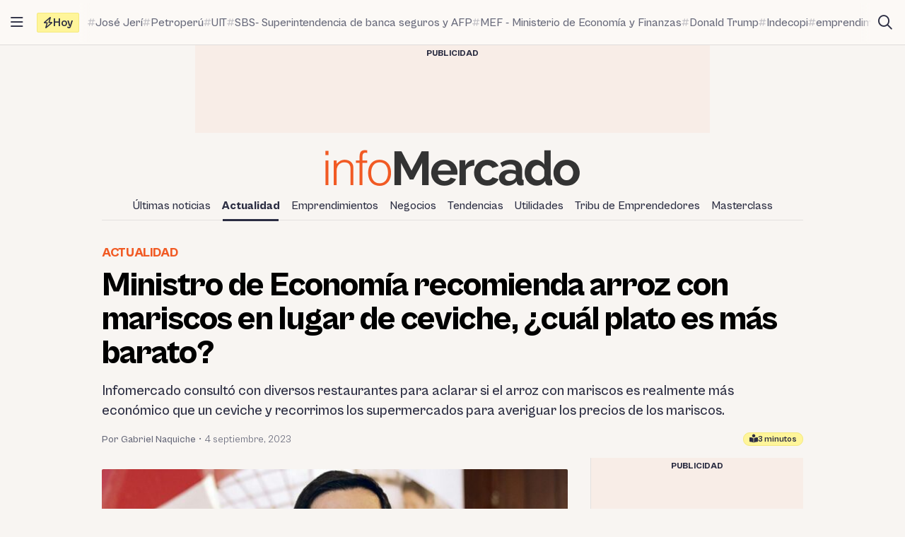

--- FILE ---
content_type: text/html; charset=UTF-8
request_url: https://infomercado.pe/ministro-de-economia-recomienda-arroz-con-mariscos-en-lugar-de-ceviche-cual-plato-es-mas-barato-gn/
body_size: 15889
content:
<!doctype html>
<html lang="es" >
<head>
	<meta charset="UTF-8" />
	<meta name="viewport" content="width=device-width, initial-scale=1" />

	<meta name='robots' content='index, follow, max-image-preview:large, max-snippet:-1, max-video-preview:-1' />

	<title>Ministro de Economía recomienda arroz con mariscos en lugar de ceviche, ¿cuál plato es más barato? - Infomercado - Noticias</title>
	<meta name="description" content="Infomercado consultó con diversos restaurantes para aclarar si el arroz con mariscos es realmente más económico que un ceviche y recorrimos los supermercados para averiguar los precios de los mariscos." />
	<link rel="canonical" href="https://infomercado.pe/ministro-de-economia-recomienda-arroz-con-mariscos-en-lugar-de-ceviche-cual-plato-es-mas-barato-gn/" />
	<meta property="og:locale" content="es_ES" />
	<meta property="og:type" content="article" />
	<meta property="og:title" content="Ministro de Economía recomienda arroz con mariscos en lugar de ceviche, ¿cuál plato es más barato?" />
	<meta property="og:description" content="Infomercado consultó con diversos restaurantes para aclarar si el arroz con mariscos es realmente más económico que un ceviche y recorrimos los supermercados para averiguar los precios de los mariscos." />
	<meta property="og:url" content="https://infomercado.pe/ministro-de-economia-recomienda-arroz-con-mariscos-en-lugar-de-ceviche-cual-plato-es-mas-barato-gn/" />
	<meta property="og:site_name" content="Infomercado" />
	<meta property="article:publisher" content="https://www.facebook.com/infomercadoperu" />
	<meta property="article:author" content="https://www.facebook.com/gabrielnaquiche/" />
	<meta property="article:published_time" content="2023-09-04T21:59:59+00:00" />
	<meta property="og:image" content="https://infomercado.pe/wp-content/uploads/2023/09/alex-contreras.jpg" />
	<meta property="og:image:width" content="1600" />
	<meta property="og:image:height" content="900" />
	<meta property="og:image:type" content="image/jpeg" />
	<meta name="author" content="Gabriel Naquiche" />
	<meta name="twitter:card" content="summary_large_image" />
	<meta name="twitter:creator" content="@NaquichGabriel" />
	<meta name="twitter:site" content="@infomercadoperu" />


<link rel='dns-prefetch' href='//infomercado.pe' />
<link rel="alternate" type="application/rss+xml" title="Infomercado &raquo; Feed" href="https://infomercado.pe/feed/" />
<link rel="alternate" type="application/rss+xml" title="Infomercado &raquo; Feed de los comentarios" href="https://infomercado.pe/comments/feed/" />
<style id='wp-img-auto-sizes-contain-inline-css'>
img:is([sizes=auto i],[sizes^="auto," i]){contain-intrinsic-size:3000px 1500px}
/*# sourceURL=wp-img-auto-sizes-contain-inline-css */
</style>
<style id='classic-theme-styles-inline-css'>
/*! This file is auto-generated */
.wp-block-button__link{color:#fff;background-color:#32373c;border-radius:9999px;box-shadow:none;text-decoration:none;padding:calc(.667em + 2px) calc(1.333em + 2px);font-size:1.125em}.wp-block-file__button{background:#32373c;color:#fff;text-decoration:none}
/*# sourceURL=/wp-includes/css/classic-themes.min.css */
</style>
<link rel='stylesheet' id='infonews-style-css' href='https://infomercado.pe/wp-content/themes/infonews/style.css?ver=1.0.0a5' media='all' />
<link rel='stylesheet' id='infonews-print-style-css' href='https://infomercado.pe/wp-content/themes/infonews/style-print.css?ver=1.0.0a5' media='print' />

		<script id="infonews-global-vars">
			window.infonews = {"site_url":"https:\/\/infomercado.pe\/","rest_base_url":"https:\/\/infomercado.pe\/wp-json\/","template_directory_url":"https:\/\/infomercado.pe\/wp-content\/themes\/infonews","logo":{"color_light":"https:\/\/infomercado.pe\/wp-content\/uploads\/2022\/11\/infomercado-header-logo-color-light.png","color_dark":"https:\/\/infomercado.pe\/wp-content\/uploads\/2022\/11\/infomercado-header-logo-color-dark.png","grayscale_light":"https:\/\/infomercado.pe\/wp-content\/uploads\/2022\/05\/logo-infomercado-grayscale-light.svg","grayscale_dark":"https:\/\/infomercado.pe\/wp-content\/uploads\/2022\/05\/logo-infomercado-grayscale-dark.svg"},"topics":{"posts_per_page":24},"tag_archive_id":null,"category_archive_id":null,"author_archive_id":null,"subscriber_needs_profile":null,"post_id":246132};
		</script>

		<link rel="alternate" href="https://infomercado.pe/" hreflang="x-default" />
<link rel="alternate" href="https://infomercado.pe/" hreflang="es" />
<link rel="alternate" href="https://infomercado.pe/" hreflang="es-pe" />
<link rel="alternate" href="https://infomercado.net/colombia/" hreflang="es-co" />
<link rel="alternate" href="https://infomercado.net/ecuador/" hreflang="es-ec" />
<link rel="alternate" href="https://infomercado.net/mexico/" hreflang="es-mx" />
		
		<style type="text/css" id="infonews-customizer-css">
			:root {
				--color-light-primary: #f15a24;
--color-light-primary-rgb: 241 90 36;
--color-light-primary-2: #e55622;
--color-light-primary-2-rgb: 229 86 34;
				--color-dark-primary: #fdb398;
--color-dark-primary-rgb: 253 179 152;
--color-dark-primary-2: #f0aa90;
--color-dark-primary-2-rgb: 240 170 144;
			}

					</style>

		
		<!-- EZ targeting -->
		<meta name="category" content="actualidad" />

		<!-- GTM Data Layer -->
		<script data-no-optimize="1" data-cfasync="false">
			window.dataLayer = window.dataLayer || [];
			window.dataLayer.push({
				'wpCategorySlug': 'actualidad',
				'wpAuthorUser': 'gabrielq',
				'loggedInWpUser': ''
			});
		</script>

		
		<script async src="https://securepubads.g.doubleclick.net/tag/js/gpt.js"></script>
		<script>
			window.googletag = window.googletag || {cmd: []};

			googletag.cmd.push(function() {
				
		// Expands to the whole width of the container. Small height.
		var shortContainerMapping = googletag.sizeMapping()
			.addSize([1024, 0], [[728, 90], [970, 90], 'fluid'])
			.addSize([776, 0], [[728, 90]])
			.addSize([0, 0], [[320, 100], [300, 250]])
			.build();

		// Expands to the whole width of the container. Large height on mobile screens.
		var tallContainerMapping = googletag.sizeMapping()
			.addSize([1024, 0], [[970, 90], 'fluid'])
			.addSize([776, 0], [[728, 90]])
			.addSize([640, 0], [[320, 100], [300, 250]])
			.addSize([0, 0], [[300, 250], [300, 600]])
			.build();

		var entryMapping = googletag.sizeMapping()
			//.addSize([1024, 0], [[728, 90], [970, 90]])
			//.addSize([768, 0], [[300, 250], [728, 90]])
			.addSize([640, 0], [[300, 250], [300, 600], [468, 60], [320, 100]])
			.addSize([0, 0], [[320, 100], [300, 250], [300, 600]])
			.build();

		var sidebarMapping = googletag.sizeMapping()
			.addSize([1024, 0], [[300, 250], [300, 600], 'fluid'])
			.addSize([0, 0], [[320, 100], [300, 250], [300, 600]])
			.build();

		/*
		var stickySidebarMapping = googletag.sizeMapping()
			.addSize([1024, 0], [[300, 600], 'fluid'])
			.addSize([0, 0], [[320, 100], [300, 250]])
			.build();
		*/

						
		
			googletag.
				defineSlot(
					'/21687459537/infomercado/Infomercado_2022_Skyscraper_Left',
					[[120, 600], [160, 600]],
					'div-gpt-ad-Infomercado_2022_Skyscraper_Left-0'
				)
				.setTargeting('section', [])
				.addService(googletag.pubads());

			googletag.
				defineSlot(
					'/21687459537/infomercado/Infomercado_2022_Skyscraper_Right',
					[[120, 600], [160, 600]],
					'div-gpt-ad-Infomercado_2022_Skyscraper_Right-0'
				)
				.setTargeting('section', [])
				.addService(googletag.pubads());

		
		googletag.
			defineSlot(
				'/21687459537/infomercado/Infomercado_2022_Header',
				[[320, 100], [300, 250], [728, 90], [970, 90]],
				'div-gpt-ad-Infomercado_2022_Header-0'
			)
			.setTargeting('section', [])
			.addService(googletag.pubads())
			.defineSizeMapping(shortContainerMapping);

		
					googletag
				.defineSlot(
					'/21687459537/infomercado/Infomercado_2022_Article_Top',
					[[320, 100]],
					'div-gpt-ad-Infomercado_2022_Article_Top-0'
				)
				.addService(googletag.pubads())
				.defineSizeMapping(entryMapping);

			googletag
				.defineSlot(
					'/21687459537/infomercado/Infomercado_2022_Article_Bottom',
					[[320, 50], [320, 100], [300, 250], [300, 600]],
					'div-gpt-ad-Infomercado_2022_Article_Bottom-0'
				)
				.addService(googletag.pubads())
				.defineSizeMapping(entryMapping);

			googletag
				.defineSlot(
					'/21687459537/infomercado/Infomercado_2022_Article_After_Video',
					[[320, 100], [300, 250]],
					'div-gpt-ad-Infomercado_2022_Article_After_Video-0'
				)
				.addService(googletag.pubads())
				.defineSizeMapping(sidebarMapping);
		
					googletag
				.defineSlot(
					'/21687459537/infomercado/Infomercado_2022_Article_Sidebar_Top',
					[[320, 100], [300, 250]],
					'div-gpt-ad-Infomercado_2022_Article_Sidebar_Top-0'
				)
				.addService(googletag.pubads())
				.defineSizeMapping(sidebarMapping);

			googletag
				.defineSlot(
					'/21687459537/infomercado/Infomercado_2022_Article_Sidebar_Middle',
					[[320, 100]],
					'div-gpt-ad-Infomercado_2022_Article_Sidebar_Middle-0'
				)
				.addService(googletag.pubads());

			googletag
				.defineSlot(
					'/21687459537/infomercado/Infomercado_2022_Article_Sidebar_Middle',
					[[320, 100]],
					'div-gpt-ad-Infomercado_2022_Article_Sidebar_Middle-1'
				)
				.addService(googletag.pubads());

			googletag
				.defineSlot(
					'/21687459537/infomercado/Infomercado_2022_Article_Sidebar_Sticky',
					[[300, 600]],
					'div-gpt-ad-Infomercado_2022_Article_Sidebar_Sticky-0'
				)
				.addService(googletag.pubads());
		
		googletag.
			defineSlot(
				'/21687459537/infomercado/Infomercado_2022_Footer_After',
				[[320, 100], [728, 90], [970, 90]],
				'div-gpt-ad-Infomercado_2022_Footer_After-0'
			)
			.setTargeting('section', [])
			.addService(googletag.pubads())
			.defineSizeMapping(tallContainerMapping);

						
				
				googletag.pubads().setCentering(true);
        		googletag.pubads().enableLazyLoad({
					// Fetch slots within 2 viewports.
					fetchMarginPercent: 200,
					// Render slots within 2 viewports.
					renderMarginPercent: 200,
					// Double the above values on mobile, where viewports are smaller
					// and users tend to scroll faster.
					mobileScaling: 1.0
				});
				//googletag.pubads().enableVideoAds();
				//googletag.pubads().enableSingleRequest();

				// Register event handlers to observe lazy loading behavior.
				googletag.pubads().addEventListener('slotRequested', function(event) {
					console.log(event.slot.getSlotElementId(), 'fetched');
				});

				googletag.pubads().addEventListener('slotOnload', function(event) {
					console.log(event.slot.getSlotElementId(), 'rendered');
				});

				googletag.enableServices();
			});
		</script>

		<link rel="icon" href="https://infomercado.pe/wp-content/uploads/2019/06/cropped-infomercadoredondo-32x32.png" sizes="32x32" />
<link rel="icon" href="https://infomercado.pe/wp-content/uploads/2019/06/cropped-infomercadoredondo-192x192.png" sizes="192x192" />
<link rel="apple-touch-icon" href="https://infomercado.pe/wp-content/uploads/2019/06/cropped-infomercadoredondo-180x180.png" />
<meta name="msapplication-TileImage" content="https://infomercado.pe/wp-content/uploads/2019/06/cropped-infomercadoredondo-270x270.png" />
<script>window.pushMST_config={"vapidPK":"BMq37yzPAelNP7G4ONppoUNvV1KPAP0RmS3V7otLUkIXdL8zRyDTjDLQ4gyvHa2m49ZMFOoYSD4m6Nq8ffZU2UM","enableOverlay":true,"swPath":"/sw.js","i18n":{}};
	var pushmasterTag = document.createElement('script');
	pushmasterTag.src = "https://cdn.pushmaster-cdn.xyz/scripts/publishers/621fa866da58ce0009c0a68f/SDK.js";
	pushmasterTag.setAttribute('defer','');

	var firstScriptTag = document.getElementsByTagName('script')[0];
	firstScriptTag.parentNode.insertBefore(pushmasterTag, firstScriptTag);
</script><style id='wp-block-heading-inline-css'>
h1:where(.wp-block-heading).has-background,h2:where(.wp-block-heading).has-background,h3:where(.wp-block-heading).has-background,h4:where(.wp-block-heading).has-background,h5:where(.wp-block-heading).has-background,h6:where(.wp-block-heading).has-background{padding:1.25em 2.375em}h1.has-text-align-left[style*=writing-mode]:where([style*=vertical-lr]),h1.has-text-align-right[style*=writing-mode]:where([style*=vertical-rl]),h2.has-text-align-left[style*=writing-mode]:where([style*=vertical-lr]),h2.has-text-align-right[style*=writing-mode]:where([style*=vertical-rl]),h3.has-text-align-left[style*=writing-mode]:where([style*=vertical-lr]),h3.has-text-align-right[style*=writing-mode]:where([style*=vertical-rl]),h4.has-text-align-left[style*=writing-mode]:where([style*=vertical-lr]),h4.has-text-align-right[style*=writing-mode]:where([style*=vertical-rl]),h5.has-text-align-left[style*=writing-mode]:where([style*=vertical-lr]),h5.has-text-align-right[style*=writing-mode]:where([style*=vertical-rl]),h6.has-text-align-left[style*=writing-mode]:where([style*=vertical-lr]),h6.has-text-align-right[style*=writing-mode]:where([style*=vertical-rl]){rotate:180deg}
/*# sourceURL=https://infomercado.pe/wp-includes/blocks/heading/style.min.css */
</style>
<style id='wp-block-list-inline-css'>
ol,ul{box-sizing:border-box}:root :where(.wp-block-list.has-background){padding:1.25em 2.375em}
/*# sourceURL=https://infomercado.pe/wp-includes/blocks/list/style.min.css */
</style>
<style id='wp-block-paragraph-inline-css'>
.is-small-text{font-size:.875em}.is-regular-text{font-size:1em}.is-large-text{font-size:2.25em}.is-larger-text{font-size:3em}.has-drop-cap:not(:focus):first-letter{float:left;font-size:8.4em;font-style:normal;font-weight:100;line-height:.68;margin:.05em .1em 0 0;text-transform:uppercase}body.rtl .has-drop-cap:not(:focus):first-letter{float:none;margin-left:.1em}p.has-drop-cap.has-background{overflow:hidden}:root :where(p.has-background){padding:1.25em 2.375em}:where(p.has-text-color:not(.has-link-color)) a{color:inherit}p.has-text-align-left[style*="writing-mode:vertical-lr"],p.has-text-align-right[style*="writing-mode:vertical-rl"]{rotate:180deg}
/*# sourceURL=https://infomercado.pe/wp-includes/blocks/paragraph/style.min.css */
</style>
<style id='global-styles-inline-css'>
:root{--wp--preset--aspect-ratio--square: 1;--wp--preset--aspect-ratio--4-3: 4/3;--wp--preset--aspect-ratio--3-4: 3/4;--wp--preset--aspect-ratio--3-2: 3/2;--wp--preset--aspect-ratio--2-3: 2/3;--wp--preset--aspect-ratio--16-9: 16/9;--wp--preset--aspect-ratio--9-16: 9/16;--wp--preset--color--black: #000000;--wp--preset--color--cyan-bluish-gray: #abb8c3;--wp--preset--color--white: #ffffff;--wp--preset--color--pale-pink: #f78da7;--wp--preset--color--vivid-red: #cf2e2e;--wp--preset--color--luminous-vivid-orange: #ff6900;--wp--preset--color--luminous-vivid-amber: #fcb900;--wp--preset--color--light-green-cyan: #7bdcb5;--wp--preset--color--vivid-green-cyan: #00d084;--wp--preset--color--pale-cyan-blue: #8ed1fc;--wp--preset--color--vivid-cyan-blue: #0693e3;--wp--preset--color--vivid-purple: #9b51e0;--wp--preset--gradient--vivid-cyan-blue-to-vivid-purple: linear-gradient(135deg,rgb(6,147,227) 0%,rgb(155,81,224) 100%);--wp--preset--gradient--light-green-cyan-to-vivid-green-cyan: linear-gradient(135deg,rgb(122,220,180) 0%,rgb(0,208,130) 100%);--wp--preset--gradient--luminous-vivid-amber-to-luminous-vivid-orange: linear-gradient(135deg,rgb(252,185,0) 0%,rgb(255,105,0) 100%);--wp--preset--gradient--luminous-vivid-orange-to-vivid-red: linear-gradient(135deg,rgb(255,105,0) 0%,rgb(207,46,46) 100%);--wp--preset--gradient--very-light-gray-to-cyan-bluish-gray: linear-gradient(135deg,rgb(238,238,238) 0%,rgb(169,184,195) 100%);--wp--preset--gradient--cool-to-warm-spectrum: linear-gradient(135deg,rgb(74,234,220) 0%,rgb(151,120,209) 20%,rgb(207,42,186) 40%,rgb(238,44,130) 60%,rgb(251,105,98) 80%,rgb(254,248,76) 100%);--wp--preset--gradient--blush-light-purple: linear-gradient(135deg,rgb(255,206,236) 0%,rgb(152,150,240) 100%);--wp--preset--gradient--blush-bordeaux: linear-gradient(135deg,rgb(254,205,165) 0%,rgb(254,45,45) 50%,rgb(107,0,62) 100%);--wp--preset--gradient--luminous-dusk: linear-gradient(135deg,rgb(255,203,112) 0%,rgb(199,81,192) 50%,rgb(65,88,208) 100%);--wp--preset--gradient--pale-ocean: linear-gradient(135deg,rgb(255,245,203) 0%,rgb(182,227,212) 50%,rgb(51,167,181) 100%);--wp--preset--gradient--electric-grass: linear-gradient(135deg,rgb(202,248,128) 0%,rgb(113,206,126) 100%);--wp--preset--gradient--midnight: linear-gradient(135deg,rgb(2,3,129) 0%,rgb(40,116,252) 100%);--wp--preset--font-size--small: 13px;--wp--preset--font-size--medium: 20px;--wp--preset--font-size--large: 36px;--wp--preset--font-size--x-large: 42px;--wp--preset--spacing--20: 0.44rem;--wp--preset--spacing--30: 0.67rem;--wp--preset--spacing--40: 1rem;--wp--preset--spacing--50: 1.5rem;--wp--preset--spacing--60: 2.25rem;--wp--preset--spacing--70: 3.38rem;--wp--preset--spacing--80: 5.06rem;--wp--preset--shadow--natural: 6px 6px 9px rgba(0, 0, 0, 0.2);--wp--preset--shadow--deep: 12px 12px 50px rgba(0, 0, 0, 0.4);--wp--preset--shadow--sharp: 6px 6px 0px rgba(0, 0, 0, 0.2);--wp--preset--shadow--outlined: 6px 6px 0px -3px rgb(255, 255, 255), 6px 6px rgb(0, 0, 0);--wp--preset--shadow--crisp: 6px 6px 0px rgb(0, 0, 0);}:where(.is-layout-flex){gap: 0.5em;}:where(.is-layout-grid){gap: 0.5em;}body .is-layout-flex{display: flex;}.is-layout-flex{flex-wrap: wrap;align-items: center;}.is-layout-flex > :is(*, div){margin: 0;}body .is-layout-grid{display: grid;}.is-layout-grid > :is(*, div){margin: 0;}:where(.wp-block-columns.is-layout-flex){gap: 2em;}:where(.wp-block-columns.is-layout-grid){gap: 2em;}:where(.wp-block-post-template.is-layout-flex){gap: 1.25em;}:where(.wp-block-post-template.is-layout-grid){gap: 1.25em;}.has-black-color{color: var(--wp--preset--color--black) !important;}.has-cyan-bluish-gray-color{color: var(--wp--preset--color--cyan-bluish-gray) !important;}.has-white-color{color: var(--wp--preset--color--white) !important;}.has-pale-pink-color{color: var(--wp--preset--color--pale-pink) !important;}.has-vivid-red-color{color: var(--wp--preset--color--vivid-red) !important;}.has-luminous-vivid-orange-color{color: var(--wp--preset--color--luminous-vivid-orange) !important;}.has-luminous-vivid-amber-color{color: var(--wp--preset--color--luminous-vivid-amber) !important;}.has-light-green-cyan-color{color: var(--wp--preset--color--light-green-cyan) !important;}.has-vivid-green-cyan-color{color: var(--wp--preset--color--vivid-green-cyan) !important;}.has-pale-cyan-blue-color{color: var(--wp--preset--color--pale-cyan-blue) !important;}.has-vivid-cyan-blue-color{color: var(--wp--preset--color--vivid-cyan-blue) !important;}.has-vivid-purple-color{color: var(--wp--preset--color--vivid-purple) !important;}.has-black-background-color{background-color: var(--wp--preset--color--black) !important;}.has-cyan-bluish-gray-background-color{background-color: var(--wp--preset--color--cyan-bluish-gray) !important;}.has-white-background-color{background-color: var(--wp--preset--color--white) !important;}.has-pale-pink-background-color{background-color: var(--wp--preset--color--pale-pink) !important;}.has-vivid-red-background-color{background-color: var(--wp--preset--color--vivid-red) !important;}.has-luminous-vivid-orange-background-color{background-color: var(--wp--preset--color--luminous-vivid-orange) !important;}.has-luminous-vivid-amber-background-color{background-color: var(--wp--preset--color--luminous-vivid-amber) !important;}.has-light-green-cyan-background-color{background-color: var(--wp--preset--color--light-green-cyan) !important;}.has-vivid-green-cyan-background-color{background-color: var(--wp--preset--color--vivid-green-cyan) !important;}.has-pale-cyan-blue-background-color{background-color: var(--wp--preset--color--pale-cyan-blue) !important;}.has-vivid-cyan-blue-background-color{background-color: var(--wp--preset--color--vivid-cyan-blue) !important;}.has-vivid-purple-background-color{background-color: var(--wp--preset--color--vivid-purple) !important;}.has-black-border-color{border-color: var(--wp--preset--color--black) !important;}.has-cyan-bluish-gray-border-color{border-color: var(--wp--preset--color--cyan-bluish-gray) !important;}.has-white-border-color{border-color: var(--wp--preset--color--white) !important;}.has-pale-pink-border-color{border-color: var(--wp--preset--color--pale-pink) !important;}.has-vivid-red-border-color{border-color: var(--wp--preset--color--vivid-red) !important;}.has-luminous-vivid-orange-border-color{border-color: var(--wp--preset--color--luminous-vivid-orange) !important;}.has-luminous-vivid-amber-border-color{border-color: var(--wp--preset--color--luminous-vivid-amber) !important;}.has-light-green-cyan-border-color{border-color: var(--wp--preset--color--light-green-cyan) !important;}.has-vivid-green-cyan-border-color{border-color: var(--wp--preset--color--vivid-green-cyan) !important;}.has-pale-cyan-blue-border-color{border-color: var(--wp--preset--color--pale-cyan-blue) !important;}.has-vivid-cyan-blue-border-color{border-color: var(--wp--preset--color--vivid-cyan-blue) !important;}.has-vivid-purple-border-color{border-color: var(--wp--preset--color--vivid-purple) !important;}.has-vivid-cyan-blue-to-vivid-purple-gradient-background{background: var(--wp--preset--gradient--vivid-cyan-blue-to-vivid-purple) !important;}.has-light-green-cyan-to-vivid-green-cyan-gradient-background{background: var(--wp--preset--gradient--light-green-cyan-to-vivid-green-cyan) !important;}.has-luminous-vivid-amber-to-luminous-vivid-orange-gradient-background{background: var(--wp--preset--gradient--luminous-vivid-amber-to-luminous-vivid-orange) !important;}.has-luminous-vivid-orange-to-vivid-red-gradient-background{background: var(--wp--preset--gradient--luminous-vivid-orange-to-vivid-red) !important;}.has-very-light-gray-to-cyan-bluish-gray-gradient-background{background: var(--wp--preset--gradient--very-light-gray-to-cyan-bluish-gray) !important;}.has-cool-to-warm-spectrum-gradient-background{background: var(--wp--preset--gradient--cool-to-warm-spectrum) !important;}.has-blush-light-purple-gradient-background{background: var(--wp--preset--gradient--blush-light-purple) !important;}.has-blush-bordeaux-gradient-background{background: var(--wp--preset--gradient--blush-bordeaux) !important;}.has-luminous-dusk-gradient-background{background: var(--wp--preset--gradient--luminous-dusk) !important;}.has-pale-ocean-gradient-background{background: var(--wp--preset--gradient--pale-ocean) !important;}.has-electric-grass-gradient-background{background: var(--wp--preset--gradient--electric-grass) !important;}.has-midnight-gradient-background{background: var(--wp--preset--gradient--midnight) !important;}.has-small-font-size{font-size: var(--wp--preset--font-size--small) !important;}.has-medium-font-size{font-size: var(--wp--preset--font-size--medium) !important;}.has-large-font-size{font-size: var(--wp--preset--font-size--large) !important;}.has-x-large-font-size{font-size: var(--wp--preset--font-size--x-large) !important;}
/*# sourceURL=global-styles-inline-css */
</style>
</head>

<body class="wp-singular post-template-default single single-post postid-246132 single-format-standard wp-custom-logo wp-embed-responsive wp-theme-infonews wp-child-theme-infomercado no-js bg-earth-200 dark:bg-dark-background antialiased">


		<noscript><iframe src="https://www.googletagmanager.com/ns.html?id=GTM-NQVBW95" height="0" width="0" style="display:none;visibility:hidden"></iframe></noscript>

		
<div id="page" class="site relative">
	<a class="skip-link screen-reader-text" href="#content">Saltar al contenido</a>

<div id="site-drawer-modal" class="modal" aria-hidden="true">

	<div class="modal__overlay" tabindex="-1" data-micromodal-close>

		<div id="site-drawer" class="modal__container modal__container--drawer" role="dialog" aria-modal="true" aria-label="Main navigation">

			<button
				class="modal__close btn-circle btn-circle_in-header absolute top-1 right-1 z-10"
				title="Cerrar menú"
				data-micromodal-close
			>
				<i class="fa-regular fa-xmark"></i>
			</button>

			<div id="modal-1-content" class="mondal__content modal__content--drawer">
				
<div class="drawer-widget">
	<ul>
		<li class="list-item">
			<a href="https://infomercado.pe/">
				<i class="list-icon fa-regular fa-bolt-lightning"></i>
				<span class="list-content">Titulares</span>
			</a>
		</li>

		<li class="list-item">
			<a href="https://infomercado.pe/?s=">
				<i class="list-icon fa-regular fa-magnifying-glass"></i>
				<span class="list-content">Buscar</span>
			</a>
		</li>

		<li class="list-item">
			<a href="https://infomercado.pe/topics/">
				<i class="list-icon fa-regular fa-hashtag"></i>
				<span class="list-content">Temas</span>
			</a>
		</li>

					<li class="list-item">
				<a href="https://infomercado.pe/videos/">
					<i class="list-icon fa-regular fa-camcorder"></i>
					<span class="list-content">Videos</span>
				</a>
			</li>
			</ul>
</div>



	<div class="drawer-widget">
		<ul id="drawer-menu" class=""><li class="list-item"><a href="https://infomercado.pe/ultimas-noticias/"><i class="list-icon fa-regular fa-newspaper"></i><span class="list-content">Últimas noticias</span></a></li>
<li class="list-item active"><a href="https://infomercado.pe/actualidad/"><i class="list-icon fa-regular fa-newspaper"></i><span class="list-content">Actualidad</span></a></li>
<li class="list-item"><a href="https://infomercado.pe/negocios/emprendimientos/"><i class="list-icon fa-regular fa-newspaper"></i><span class="list-content">Emprendimientos</span></a></li>
<li class="list-item"><a href="https://infomercado.pe/negocios/"><i class="list-icon fa-regular fa-newspaper"></i><span class="list-content">Negocios</span></a>
<ul class="sub-menu">
	<li class="list-item"><a href="https://infomercado.pe/negocios/sectores/" title="Noticias relevantes y ampliadas por sector: minería, agricultura, etc."><i class="list-icon fa-solid fa-circle-small"></i><span class="list-content">Sectores</span></a></li>
	<li class="list-item"><a href="https://infomercado.pe/negocios/finanzas/"><i class="list-icon fa-solid fa-circle-small"></i><span class="list-content">Finanzas</span></a></li>
	<li class="list-item"><a href="https://infomercado.pe/negocios/startups/"><i class="list-icon fa-solid fa-circle-small"></i><span class="list-content">Startups</span></a></li>
</ul>
</li>
<li class="list-item"><a href="https://infomercado.pe/tendencias/"><i class="list-icon fa-regular fa-newspaper"></i><span class="list-content">Tendencias</span></a></li>
<li class="list-item"><a href="https://infomercado.pe/utilidades/"><i class="list-icon fa-regular fa-newspaper"></i><span class="list-content">Utilidades</span></a></li>
<li class="list-item"><a href="https://infomercado.pe/tribu"><i class="list-icon fa-regular fa-newspaper"></i><span class="list-content">Tribu de Emprendedores</span></a></li>
<li class="list-item"><a href="https://infomercado.pe/masterclass"><i class="list-icon fa-regular fa-newspaper"></i><span class="list-content">Masterclass</span></a></li>
</ul>	</div>




	<div class="drawer-widget">
		<ul>
							
				<li class="list-item active">
					<a href="https://infomercado.pe/">
													<span class="list-icon">
								<img src="https://infomercado.pe/wp-content/uploads/2022/10/flag-peru.png" width="20" height="20" aria-hidden="true">
							</span>
						
						<span class="list-content">Perú</span>
					</a>
				</li>
							
				<li class="list-item ">
					<a href="https://infomercado.net/colombia/">
													<span class="list-icon">
								<img src="https://infomercado.pe/wp-content/uploads/sites/3/2022/12/flag-colombia.png" width="20" height="20" aria-hidden="true">
							</span>
						
						<span class="list-content">Colombia</span>
					</a>
				</li>
							
				<li class="list-item ">
					<a href="https://infomercado.net/ecuador/">
													<span class="list-icon">
								<img src="https://infomercado.pe/wp-content/uploads/sites/4/2022/12/flag-ecuador.png" width="20" height="20" aria-hidden="true">
							</span>
						
						<span class="list-content">Ecuador</span>
					</a>
				</li>
							
				<li class="list-item ">
					<a href="https://infomercado.net/mexico/">
													<span class="list-icon">
								<img src="https://infomercado.pe/wp-content/uploads/sites/5/2023/01/flag-mexico.png" width="20" height="20" aria-hidden="true">
							</span>
						
						<span class="list-content">México</span>
					</a>
				</li>
					</ul>
	</div>


<!--
-->

	<div>
		<p class="text-body-100 mx-4 mb-4 mt-8 text-sm leading-tight">
			© Inversiones Digitales FVR SAC. Todos los derechos reservados.		</p>
	</div>
			</div>

		</div>

	</div>
</div>

<div id="site-topbar" class="site-bar bg-earth-100 transition-all sticky inset-x-0 top-0 z-40 ">
	<div class="flex h-16 items-stretch pl-1 pr-2 gap-1 border-b border-earth-400">
		<button
			class="btn-circle btn-circle_in-header self-center"
			title="Abrir/cerrar menú principal"
			data-micromodal-trigger="site-drawer-modal"
		>
			<i class="fa-regular fa-bars"></i>
		</button>

		<div class="flex items-center flex-grow min-w-0">
			
	<a
		id="site-topbar-logo"
		class="inline-flex flex-shrink-0 flex-col relative text-left transition-all max-w-max w-full overflow-hidden"
		href="https://infomercado.pe/"
		title="Ir a la página principal"
	>
		<img
			class="inline-block dark:hidden max-w-none"
			width="160"
			height="23"
			src="https://infomercado.pe/wp-content/uploads/2022/11/infomercado-bar-logo-color-light.png"
			alt="Infomercado logo"

			srcset="https://infomercado.pe/wp-content/uploads/2022/11/infomercado-bar-logo-color-light.png, https://infomercado.pe/wp-content/uploads/2022/11/infomercado-bar-logo-color-light@2x.png 2x"		/>

			</a>

	
			<div id="site-tags-desktop" class="hidden md:flex flex-grow ml-2 min-w-0">
				

	<div class="flex min-w-0">
		<div class="flex flex-shrink-0 flex-nowrap self-center items-center gap-1 h-7 px-2 leading-none rounded-sm font-bold bg-[#FFF59A] border border-[#F4E97F]">
			<i class="fa-regular fa-bolt"></i>
			<span>Hoy</span>
		</div>

		<div class="min-w-0 relative">
			<div class="absolute inset-y-0 w-4 left-0 bg-gradient-to-r from-earth-100 dark:from-dark-card-background"></div>

			<div class="flex py-4 px-3 gap-3 overflow-auto scrollbar-hide text-body-100 font-medium text-base">
				
					<a
						class="site-tag inline-flex gap-px items-center flex-nowrap whitespace-nowrap group/tag hover:text-body-200"
						href="https://infomercado.pe/prohibicion-de-dos-personas-en-moto-abre-incertidumbre-en-ventas-y-utilidades-del-sector-automotor/"
					>
						<i class="fa-regular fa-hashtag opacity-40 group-hover/tag:opacity-100 text-xs"></i>
						<span class="group-hover/tag:underline">José Jerí</span>
					</a>

				
					<a
						class="site-tag inline-flex gap-px items-center flex-nowrap whitespace-nowrap group/tag hover:text-body-200"
						href="https://infomercado.pe/petroperu-busca-liquidez-con-plan-de-reestructuracion-como-impactara-en-el-bolsillo-de-los-peruanos/"
					>
						<i class="fa-regular fa-hashtag opacity-40 group-hover/tag:opacity-100 text-xs"></i>
						<span class="group-hover/tag:underline">Petroperú</span>
					</a>

				
					<a
						class="site-tag inline-flex gap-px items-center flex-nowrap whitespace-nowrap group/tag hover:text-body-200"
						href="https://infomercado.pe/nuevo-valor-de-la-uit-fija-en-s-22000-el-retiro-maximo-de-afp-en-2026/"
					>
						<i class="fa-regular fa-hashtag opacity-40 group-hover/tag:opacity-100 text-xs"></i>
						<span class="group-hover/tag:underline">UIT</span>
					</a>

				
					<a
						class="site-tag inline-flex gap-px items-center flex-nowrap whitespace-nowrap group/tag hover:text-body-200"
						href="https://infomercado.pe/como-acceder-a-los-s-600-adicionales-del-retiro-afp-2026-asi-puedes-presentar-la-segunda-solicitud/"
					>
						<i class="fa-regular fa-hashtag opacity-40 group-hover/tag:opacity-100 text-xs"></i>
						<span class="group-hover/tag:underline">SBS- Superintendencia de banca seguros y AFP</span>
					</a>

				
					<a
						class="site-tag inline-flex gap-px items-center flex-nowrap whitespace-nowrap group/tag hover:text-body-200"
						href="https://infomercado.pe/aprueban-aumento-de-aguinaldo-y-bono-de-escolaridad-a-s-3500-quienes-son-los-beneficiarios/"
					>
						<i class="fa-regular fa-hashtag opacity-40 group-hover/tag:opacity-100 text-xs"></i>
						<span class="group-hover/tag:underline">MEF - Ministerio de Economía y Finanzas</span>
					</a>

				
					<a
						class="site-tag inline-flex gap-px items-center flex-nowrap whitespace-nowrap group/tag hover:text-body-200"
						href="https://infomercado.pe/trump-anuncia-que-precios-de-medicamentos-bajaran-hasta-500-con-su-nuevo-plan-sanitario/"
					>
						<i class="fa-regular fa-hashtag opacity-40 group-hover/tag:opacity-100 text-xs"></i>
						<span class="group-hover/tag:underline">Donald Trump</span>
					</a>

				
					<a
						class="site-tag inline-flex gap-px items-center flex-nowrap whitespace-nowrap group/tag hover:text-body-200"
						href="https://infomercado.pe/indecopi-multa-con-mas-de-s-20200-a-falabella-por-convertir-equipo-nuevo-en-reacondicionado/"
					>
						<i class="fa-regular fa-hashtag opacity-40 group-hover/tag:opacity-100 text-xs"></i>
						<span class="group-hover/tag:underline">Indecopi</span>
					</a>

				
					<a
						class="site-tag inline-flex gap-px items-center flex-nowrap whitespace-nowrap group/tag hover:text-body-200"
						href="https://infomercado.pe/tag/emprendimientos/"
					>
						<i class="fa-regular fa-hashtag opacity-40 group-hover/tag:opacity-100 text-xs"></i>
						<span class="group-hover/tag:underline">emprendimientos</span>
					</a>

							</div>

			<div class="absolute inset-y-0 w-4 right-0 bg-gradient-to-l from-earth-100 dark:from-dark-card-background"></div>
		</div>
	</div>

			</div>
		</div>

		<div class="flex gap-1 items-center flex-shrink-0">
							<a
					class="btn-circle btn-circle_in-header"
					href="https://infomercado.pe/?s="
					title="Ir a la página de búsqueda"
					rel="nofollow"
				>
					<i class="fa-regular fa-magnifying-glass"></i>
				</a>
			
			<!--
			<im-theme-switch dropdown-id="theme-mode-dropdown-desktop"></im-theme-switch>
			-->

			<!--
						-->
		</div>
	</div>

	</div>

<header id="site-header" class="site-header text-center">
    <div id="site-tags-mobile" class="md:hidden pl-4 bg-earth-100 border-b border-earth-400">
        

	<div class="flex min-w-0">
		<div class="flex flex-shrink-0 flex-nowrap self-center items-center gap-1 h-7 px-2 leading-none rounded-sm font-bold bg-[#FFF59A] border border-[#F4E97F]">
			<i class="fa-regular fa-bolt"></i>
			<span>Hoy</span>
		</div>

		<div class="min-w-0 relative">
			<div class="absolute inset-y-0 w-4 left-0 bg-gradient-to-r from-earth-100 dark:from-dark-card-background"></div>

			<div class="flex py-4 px-3 gap-3 overflow-auto scrollbar-hide text-body-100 font-medium text-base">
				
					<a
						class="site-tag inline-flex gap-px items-center flex-nowrap whitespace-nowrap group/tag hover:text-body-200"
						href="https://infomercado.pe/prohibicion-de-dos-personas-en-moto-abre-incertidumbre-en-ventas-y-utilidades-del-sector-automotor/"
					>
						<i class="fa-regular fa-hashtag opacity-40 group-hover/tag:opacity-100 text-xs"></i>
						<span class="group-hover/tag:underline">José Jerí</span>
					</a>

				
					<a
						class="site-tag inline-flex gap-px items-center flex-nowrap whitespace-nowrap group/tag hover:text-body-200"
						href="https://infomercado.pe/petroperu-busca-liquidez-con-plan-de-reestructuracion-como-impactara-en-el-bolsillo-de-los-peruanos/"
					>
						<i class="fa-regular fa-hashtag opacity-40 group-hover/tag:opacity-100 text-xs"></i>
						<span class="group-hover/tag:underline">Petroperú</span>
					</a>

				
					<a
						class="site-tag inline-flex gap-px items-center flex-nowrap whitespace-nowrap group/tag hover:text-body-200"
						href="https://infomercado.pe/nuevo-valor-de-la-uit-fija-en-s-22000-el-retiro-maximo-de-afp-en-2026/"
					>
						<i class="fa-regular fa-hashtag opacity-40 group-hover/tag:opacity-100 text-xs"></i>
						<span class="group-hover/tag:underline">UIT</span>
					</a>

				
					<a
						class="site-tag inline-flex gap-px items-center flex-nowrap whitespace-nowrap group/tag hover:text-body-200"
						href="https://infomercado.pe/como-acceder-a-los-s-600-adicionales-del-retiro-afp-2026-asi-puedes-presentar-la-segunda-solicitud/"
					>
						<i class="fa-regular fa-hashtag opacity-40 group-hover/tag:opacity-100 text-xs"></i>
						<span class="group-hover/tag:underline">SBS- Superintendencia de banca seguros y AFP</span>
					</a>

				
					<a
						class="site-tag inline-flex gap-px items-center flex-nowrap whitespace-nowrap group/tag hover:text-body-200"
						href="https://infomercado.pe/aprueban-aumento-de-aguinaldo-y-bono-de-escolaridad-a-s-3500-quienes-son-los-beneficiarios/"
					>
						<i class="fa-regular fa-hashtag opacity-40 group-hover/tag:opacity-100 text-xs"></i>
						<span class="group-hover/tag:underline">MEF - Ministerio de Economía y Finanzas</span>
					</a>

				
					<a
						class="site-tag inline-flex gap-px items-center flex-nowrap whitespace-nowrap group/tag hover:text-body-200"
						href="https://infomercado.pe/trump-anuncia-que-precios-de-medicamentos-bajaran-hasta-500-con-su-nuevo-plan-sanitario/"
					>
						<i class="fa-regular fa-hashtag opacity-40 group-hover/tag:opacity-100 text-xs"></i>
						<span class="group-hover/tag:underline">Donald Trump</span>
					</a>

				
					<a
						class="site-tag inline-flex gap-px items-center flex-nowrap whitespace-nowrap group/tag hover:text-body-200"
						href="https://infomercado.pe/indecopi-multa-con-mas-de-s-20200-a-falabella-por-convertir-equipo-nuevo-en-reacondicionado/"
					>
						<i class="fa-regular fa-hashtag opacity-40 group-hover/tag:opacity-100 text-xs"></i>
						<span class="group-hover/tag:underline">Indecopi</span>
					</a>

				
					<a
						class="site-tag inline-flex gap-px items-center flex-nowrap whitespace-nowrap group/tag hover:text-body-200"
						href="https://infomercado.pe/tag/emprendimientos/"
					>
						<i class="fa-regular fa-hashtag opacity-40 group-hover/tag:opacity-100 text-xs"></i>
						<span class="group-hover/tag:underline">emprendimientos</span>
					</a>

							</div>

			<div class="absolute inset-y-0 w-4 right-0 bg-gradient-to-l from-earth-100 dark:from-dark-card-background"></div>
		</div>
	</div>

    </div>

	
		<div class="flex flex-col w-min mx-auto overflow-hidden max-w-full bg-primary-100 mb-4">
			<div class="text-center p-1 text-xs font-extrabold uppercase text-body-200">
				Publicidad			</div>

			<div id="div-gpt-ad-Infomercado_2022_Header-0" class="inline-flex justify-center" style="min-width: 320px; min-height: 100px;">
				<script>
					googletag.cmd.push(function() { googletag.display('div-gpt-ad-Infomercado_2022_Header-0'); });
				</script>
			</div>
		</div>

		
	<div class="hidden md:flex flex-col items-center gap-3 mt-6">
		
		
	<a
		id="site-header-logo"
		class="inline-flex flex-shrink-0 flex-col relative text-left transition-all"
		href="https://infomercado.pe/"
		title="Ir a la página principal"
	>
		<img
			class="inline-block dark:hidden"
			width="360"
			height="51"
			src="https://infomercado.pe/wp-content/uploads/2022/11/infomercado-header-logo-color-light.png"
			alt="Infomercado logo"

					/>

			</a>

	
		
<div class="container px-4 mx-auto mt-2">
	<div class="border-b border-divider">

		<ul id="header-menu" class="main-menu"><li><a href="https://infomercado.pe/ultimas-noticias/">Últimas noticias</a></li><li class="active"><a href="https://infomercado.pe/actualidad/">Actualidad</a></li><li><a href="https://infomercado.pe/negocios/emprendimientos/">Emprendimientos</a></li><li><a href="https://infomercado.pe/negocios/">Negocios</a></li><li><a href="https://infomercado.pe/tendencias/">Tendencias</a></li><li><a href="https://infomercado.pe/utilidades/">Utilidades</a></li><li><a href="https://infomercado.pe/tribu">Tribu de Emprendedores</a></li><li><a href="https://infomercado.pe/masterclass">Masterclass</a></li></ul>	</div>
</div>
	</div>
</header>

	<div id="content" class="site-content">
		<div id="primary" class="content-area">
			<main id="main" class="site-main">

				
<article class="entry mt-8">

	
<header id="single-header" class="container mx-auto px-4 my-4">
	<a class="inline-block uppercase font-extrabold tracking-bittight text-lg text-primary-400 hover:underline" href="https://infomercado.pe/actualidad/">Actualidad</a>
	<h1 id="single-title" class="my-2 font-extrabold tracking-bittight text-3xl lg:text-5xl text-black">Ministro de Economía recomienda arroz con mariscos en lugar de ceviche, ¿cuál plato es más barato?</h1>

	<h2 class="mt-4 text-xl text-body-200 font-medium">Infomercado consultó con diversos restaurantes para aclarar si el arroz con mariscos es realmente más económico que un ceviche y recorrimos los supermercados para averiguar los precios de los mariscos.</h2>
<div id="single-meta" class="flex flex-wrap items-center justify-between gap-2 my-4">
	<div class="flex flex-wrap text-body-100 text-sm">
		<a class="font-medium hover:underline" title="Leer más del autor" href="https://infomercado.pe/author/gabrielq/">Por Gabriel Naquiche</a>
		<span class="mx-1">&bull;</span>

					<time title="4 septiembre, 2023 16:59" datetime="2023-09-04T16:59:59-05:00">4 septiembre, 2023</time>			</div>

	<div
		class="flex gap-1 items-baseline pt-px rounded-full bg-[#FFF59A] border border-[#F4E97F] px-2 text-body-200 font-bold text-xs"
		title="Tiempo estimado de lectura: 3 minutos"
	>
		<i class="fa-solid fa-book-open-reader"></i>
		3 minutos	</div>
</div>
</header>

	

	

	<div class="container mx-auto px-4 flex flex-col lg:flex-row gap-8">
		
<div id="entry-main-content" class="lg:flex-grow lg:border-r border-divider lg:pr-8">

	
		<figure class="post-thumbnail my-4">
			<img width="736" height="414" src="https://infomercado.pe/wp-content/uploads/2023/09/alex-contreras-736x414.jpg" class="w-full aspect-video object-cover rounded-sm mx-auto wp-post-image" alt="" sizes="(min-width: 1040px) 627px, (min-width: 780px) 736px, (min-width: 680px) 608px, calc(94.44vw - 15px)" decoding="async" fetchpriority="high" srcset="https://infomercado.pe/wp-content/uploads/2023/09/alex-contreras-736x414.jpg 736w, https://infomercado.pe/wp-content/uploads/2023/09/alex-contreras-580x326.jpg 580w, https://infomercado.pe/wp-content/uploads/2023/09/alex-contreras-704x396.jpg 704w, https://infomercado.pe/wp-content/uploads/2023/09/alex-contreras-188x106.jpg 188w, https://infomercado.pe/wp-content/uploads/2023/09/alex-contreras-768x432.jpg 768w, https://infomercado.pe/wp-content/uploads/2023/09/alex-contreras-607x341.jpg 607w, https://infomercado.pe/wp-content/uploads/2023/09/alex-contreras-288x162.jpg 288w, https://infomercado.pe/wp-content/uploads/2023/09/alex-contreras-186x105.jpg 186w, https://infomercado.pe/wp-content/uploads/2023/09/alex-contreras-298x167.jpg 298w, https://infomercado.pe/wp-content/uploads/2023/09/alex-contreras-292x164.jpg 292w, https://infomercado.pe/wp-content/uploads/2023/09/alex-contreras-181x102.jpg 181w, https://infomercado.pe/wp-content/uploads/2023/09/alex-contreras-224x126.jpg 224w, https://infomercado.pe/wp-content/uploads/2023/09/alex-contreras-309x174.jpg 309w, https://infomercado.pe/wp-content/uploads/2023/09/alex-contreras-627x353.jpg 627w" />
					</figure>

	
	
		<div class="flex flex-col w-min mx-auto overflow-hidden max-w-full bg-primary-100 my-2">
			<div class="text-center p-1 text-xs font-extrabold uppercase text-body-200">
				Publicidad			</div>

			<div id="div-gpt-ad-Infomercado_2022_Article_Top-0" class="inline-flex justify-center" style="min-width: 320px; min-height: 100px;">
				<script>
					googletag.cmd.push(function() { googletag.display('div-gpt-ad-Infomercado_2022_Article_Top-0'); });
				</script>
			</div>
		</div>

		
	<div class="flex flex-col md:flex-row items-center md:items-start md:gap-4 max-w-2xl mx-auto">
		<div class="sticky standard-sticky-top flex flex-row md:flex-col gap-px md:gap-2 items-center justify-center bg-light-card-background dark:bg-dark-card-background rounded-2xl p-2">
			<a
				class="share-button btn-circle bg-whatsapp hover:!bg-whatsapp"
				target="_blank"
				href="https://api.whatsapp.com/send?text=https%3A%2F%2Finfomercado.pe%2Fministro-de-economia-recomienda-arroz-con-mariscos-en-lugar-de-ceviche-cual-plato-es-mas-barato-gn%2F"
				title="Compartir en WhatsApp"
				data-provider="whatsapp"
			>
				<i class="text-xl fa-brands fa-whatsapp text-white"></i>
			</a>

			<a
				class="share-button btn-circle bg-facebook hover:!bg-facebook"
				target="_blank"
				href="https://www.facebook.com/sharer/sharer.php?u=https%3A%2F%2Finfomercado.pe%2Fministro-de-economia-recomienda-arroz-con-mariscos-en-lugar-de-ceviche-cual-plato-es-mas-barato-gn%2F"
				title="Compartir en Facebook"
				data-provider="facebook"
			>
				<i class="text-xl fa-brands fa-facebook-f text-white"></i>
			</a>

			<a
				class="share-button btn-circle bg-linkedin hover:!bg-linkedin"
				target="_blank"
				href="https://www.linkedin.com/sharing/share-offsite/?url=https%3A%2F%2Finfomercado.pe%2Fministro-de-economia-recomienda-arroz-con-mariscos-en-lugar-de-ceviche-cual-plato-es-mas-barato-gn%2F"
				title="Compartir en LinkedIn"
				data-provider="linkedin"
			>
				<i class="text-xl fa-brands fa-linkedin-in text-white"></i>
			</a>

			<a
				class="share-button btn-circle bg-twitter hover:!bg-twitter"
				target="_blank"
				href="https://twitter.com/intent/tweet?text=https%3A%2F%2Finfomercado.pe%2Fministro-de-economia-recomienda-arroz-con-mariscos-en-lugar-de-ceviche-cual-plato-es-mas-barato-gn%2F"
				title="Compartir en Twitter"
				data-provider="twitter"
			>
				<i class="text-xl fa-brands fa-twitter text-white"></i>
			</a>

							<a
					class="share-button btn-circle bg-white hover:!bg-white"
					href="https://news.google.com/publications/CAAqBwgKMPaghQsw8riCAw"
					target="_blank"
					data-provider="googlenews"
					title="Síguenos en Google Noticias"
				>
					<img
						src="https://infomercado.pe/wp-content/themes/infonews/assets/images/icon-google-news.png"
						srcset="https://infomercado.pe/wp-content/themes/infonews/assets/images/icon-google-news.png 1x, https://infomercado.pe/wp-content/themes/infonews/assets/images/icon-google-news@2x.png 2x"
						width="24"
						height="24"
						alt="Google News logo"
					/>
				</a>
			
			<button
				class="share-button btn-circle"
				title="Copiar enlace"
				data-provider="link"
				data-post-title="Ministro de Economía recomienda arroz con mariscos en lugar de ceviche, ¿cuál plato es más barato?"
			>
				<i class="text-xl fa-regular fa-copy"></i>
			</button>
		</div>

		<div id="entry-content" class="entry-content overflow-hidden">
			
<p>El ministro de Economía, <a href="https://www.linkedin.com/checkpoint/challengesV2/AQELRMfy0vBs5QAAAYpiHcQgAP5-rn2p6y59x8ZWok9CU2Um39in5AIehHMC6ZycVaw633wTjsThEX4sZLm8RyJjMRCnJnT-7Q?original_referer=https%3A%2F%2Fwww.google.com%2F">Alex Contreras</a>, participó en una entrevista anoche en el dominical «Punto Final». Durante la entrevista, hizo una recomendación poco común al sugerir que se evite el consumo de ceviche, un plato icónico de la gastronomía peruana, y se opte por arroz con mariscos o pollo saltado en su lugar.</p>



<p>En este contexto, <a href="http://infomercado.pe">Infomercado</a> se puso en contacto con propietarios de restaurantes para obtener sus opiniones sobre cuál de estos platos, un ceviche de pescado o un arroz con mariscos, resulta más costoso de preparar. </p>



<p>Del mismo modo, también investigamos los precios de los ingredientes necesarios para hacer arroz con mariscos en la fecha actual (4 de septiembre) con el fin de determinar si realmente este plato es más económico que el ceviche, como sugiere el ministro Contreras.</p>


<div class="wp-block-infonews-extra-related-link">
	<aside class="md:mx-8 my-4">
		<div class="separator-dotted"></div>

		<div class="my-2" data-widget="featured-links-in-article-content">
			<div class="text-sm font-bold text-body-200 uppercase">Mira también:</div>

			<a
				class="link-in-widget flex flex-col min-[420px]:flex-row gap-2 items-start min-[420px]:items-center text-base sm:text-lg"
				href="https://infomercado.pe/crisis-del-limon-peruano-por-que-ha-escaseado-el-ingrediente-perfecto-del-ceviche/?utm_source=website&#038;utm_medium=single_post&#038;utm_campaign=related_links"
				target="_blank"
				rel=""
			>
				<img decoding="async" width="112" height="112" src="https://infomercado.pe/wp-content/uploads/2023/08/precio-del-limon-112x112.jpg" class="aspect-video object-cover w-28 wp-post-image" alt="" />
				<span class="flex-grow font-bold leading-tight">Crisis del limón peruano: ¿por qué ha escaseado el ingrediente perfecto del ceviche?</span>
			</a>
		</div>

		<div class="separator-dotted"></div>
	</aside>

	</div>


<h2 class="wp-block-heading" id="h-perspectiva-de-los-restaurantes">Perspectiva de los restaurantes</h2>



<p>«Actualmente, <strong>hacer arroz con mariscos es más económico a pesar de que requiere más ingredientes</strong>. Esto se debe a que el precio del limón que utilizamos es de alrededor de 1 sol por unidad. Es importante destacar que empleamos limones verdes cuidadosamente seleccionados, evitando los limones amarillos», comentó <a href="https://infomercado.pe/ricardo-paulini-de-ser-mozo-a-tener-8-restaurantes-en-la-ciudad-de-piura/">Ricardo Paulini</a> -dueño de &#8216;La Barra del Chino&#8217; y &#8216;La Bocca&#8217;- para Infomercado.</p>



<p>Asimismo, Paulini resaltó que la cebolla , el aji limo y camote también están a un precio elevado lo que conlleva al ceviche a ser un plato más costoso. </p>



<p>Por el contrario, <a href="https://infomercado.pe/piura-despues-de-8-anos-la-casa-de-tejas-regresa-en-el-caserio-miraflores-apostando-por-la-comida-nortena-gm/">Javier Chumacero, dueño de &#8216;La casa de Tejas&#8217;</a>, señaló que, si bien un ceviche hecho con pescado del día es más económico que un arroz con mariscos,<strong> al preparar un ceviche con pescados como el mero o el cabrillón, resulta más costoso que hacer un arroz con mariscos</strong>. También enfatizó que el aumento en el precio del limón afecta no solo a los restaurantes, sino también al presupuesto de la gente de a pie.</p>



<p>Asimismo, <a href="https://infomercado.pe/terminal-pesquero-el-restaurante-que-inicio-con-us-50-mil-y-ahora-factura-s-27-millones-al-ano-con-sus-7-restaurantes-gn/">Alejandro Figueroa, el fundador de «Terminal Pesquero»</a>, expresó una cevichería no puede prescindir de su plato emblemático, el ceviche.</p>



<p>«Ante el aumento de los precios del limón, nuestra primera medida ha sido asegurar un suministro constante a través de nuestros proveedores en Piura, sin comprometer la calidad de nuestro producto», declaró Alejandro para este medio.</p>



<h2 class="wp-block-heading" id="h-precios-de-los-mariscos-en-los-supermercados">Precios de los mariscos en los supermercados</h2>



<p>Los elementos fundamentales para preparar un arroz con mariscos incluyen una variada selección de mariscos, que pueden comprender camarones, calamares, mejillones, almejas, langostinos y langosta. Otros ingredientes clave son la cebolla, el tomate, el pimiento rojo, el ajo y el perejil. Finalmente, los limones son el último ingrediente esencial.</p>



<p>Por esta razón, investigamos cuáles son los precios de los langostinos y la mixtura de mariscos dentro dentro los supermercados: </p>



<h3 class="wp-block-heading" id="h-metro">Metro</h3>



<ul class="wp-block-list">
<li>Langostinos A1 precocidos chico de 200 gramos: S/ 12.50</li>



<li>Langostinos pelados y desvenados Santa Priscila 454 gramos: S/ 26.50</li>



<li>Mixtura de Mariscos Congelada 400 gramos: S/ 14.50</li>



<li>Langostino Jumbo: S/ 43.50</li>
</ul>



<h3 class="wp-block-heading" id="h-plaza-vea">Plaza Vea</h3>



<ul class="wp-block-list">
<li>Mixtura de mariscos (Bell&#8217;s) 500 gramos: S/ 15.50</li>



<li>Mixtura de mariscos por Kilogramo: S/ 32.50 </li>



<li>Langostinos precocidos (Bell&#8217;s) 300 gramos: S/ 23.50</li>



<li>Langostinos crucos (Azul Marino) 300 gramos: S/ 19.90</li>
</ul>

					</div><!-- #entry-content -->
	</div>

	<footer id="entry-footer" class="mt-6 max-w-2xl mx-auto text-light-meta dark:text-dark-meta">
		
		<div class="flex flex-col w-min mx-auto overflow-hidden max-w-full bg-primary-100 my-4">
			<div class="text-center p-1 text-xs font-extrabold uppercase text-body-200">
				Publicidad			</div>

			<div id="div-gpt-ad-Infomercado_2022_Article_Bottom-0" class="inline-flex justify-center" style="min-width: 320px; min-height: 100px;">
				<script>
					googletag.cmd.push(function() { googletag.display('div-gpt-ad-Infomercado_2022_Article_Bottom-0'); });
				</script>
			</div>
		</div>

		

	
	<a
		id="entry-author-bio"
		href="https://infomercado.pe/author/gabrielq/"
		class="flex flex-col sm:flex-row items-center gap-2 sm:gap-4 my-4 p-4 rounded-lg bg-light-card-background dark:bg-dark-card-background hover:bg-light-card-background-hover dark:hover:bg-dark-card-background-hover border-light-border dark:border-dark-border"
	>
		<img loading="lazy" class="rounded-full w-12 h-12 object-cover" src="https://infomercado.pe/wp-content/uploads/2022/06/DSC06572-128x128.jpg" width="48" height="48" alt="Author profile photo" />
		<div class="text-sm text-center sm:text-left text-light-meta dark:text-dark-meta">
			<h2 class="block text-base">
				Por <span class="font-medium">Gabriel Naquiche</span>			</h2>

			<p class="mt-1">Periodista formado en la Universidad de Piura (Udep). Especializado en temas de actualidad y coyuntura. Apasionado por el fútbol.</p>		</div>
	</a>


	<div id="related-single-post-tags" class="my-4">
		<h2 class="font-semibold mb-1 text-body-200">Temas relacionados:</h2>

		<div class="flex flex-wrap items-center font-medium text-base gap-1">
			<a class="inline-flex items-baseline flex-nowrap rounded px-3 py-1 gap-1 flex-shrink-0 border border-light-border hover:border-transparent dark:border-dark-border hover:text-light-card-background dark:hover:text-dark-card-background bg-light-card-background hover:bg-light-primary dark:bg-dark-card-background dark:hover:bg-dark-primary " href="https://infomercado.pe/tag/alex-contreras/"><i class="fa-regular fa-hashtag text-sm opacity-50"></i> Alex Contreras</a>·<a class="inline-flex items-baseline flex-nowrap rounded px-3 py-1 gap-1 flex-shrink-0 border border-light-border hover:border-transparent dark:border-dark-border hover:text-light-card-background dark:hover:text-dark-card-background bg-light-card-background hover:bg-light-primary dark:bg-dark-card-background dark:hover:bg-dark-primary " href="https://infomercado.pe/tag/arroz-con-mariscos/"><i class="fa-regular fa-hashtag text-sm opacity-50"></i> Arroz con mariscos</a>·<a class="inline-flex items-baseline flex-nowrap rounded px-3 py-1 gap-1 flex-shrink-0 border border-light-border hover:border-transparent dark:border-dark-border hover:text-light-card-background dark:hover:text-dark-card-background bg-light-card-background hover:bg-light-primary dark:bg-dark-card-background dark:hover:bg-dark-primary " href="https://infomercado.pe/tag/ceviche/"><i class="fa-regular fa-hashtag text-sm opacity-50"></i> Ceviche</a>·<a class="inline-flex items-baseline flex-nowrap rounded px-3 py-1 gap-1 flex-shrink-0 border border-light-border hover:border-transparent dark:border-dark-border hover:text-light-card-background dark:hover:text-dark-card-background bg-light-card-background hover:bg-light-primary dark:bg-dark-card-background dark:hover:bg-dark-primary " href="https://infomercado.pe/tag/mef/"><i class="fa-regular fa-hashtag text-sm opacity-50"></i> MEF - Ministerio de Economía y Finanzas</a>		</div>
	</div>

<!--
<aside class="widget widget--latest-news gradient-card py-8 px-4 sm:px-8 max-w-sm text-center mx-auto rounded" data-widget="newsletter-subscription">

  <h2 class="font-bold !text-base !mb-4">Suscríbete al newsletter</h2>

	<p class="text-sm">Recibe el boletín de noticias todos los viernes en tu bandeja de correo.</p>

			<script src='https://www.google.com/recaptcha/api.js'></script>
	
	<form class="mb-0" action="https://mailing.infomercado.pe/subscribe" method="post" accept-charset="utf-8" target="_blank">
		<div class="my-4 text-left">
			<label class="form-label !hidden" for="user_email">Email</label>
			<input class="form-control" type="email" id="user_email" name="email" autocomplete="email" required placeholder="Ingresa tu email" />
		</div>

					<p
				class="g-recaptcha flex justify-center"
				data-sitekey="6LcC6lolAAAAAA0x5Xz2bovBQdY3NT_V6RTH6y6J"
				data-size="normal"
			></p>
		
		<div class="hidden">
			<label for="hp">HP</label>
			<input type="text" name="hp" id="hp">
		</div>

		<input type="hidden" name="list" value="8XtJjB1hXD66Vs7Nvi5eUQ">

		<input type="hidden" name="subform" value="yes">

		<button type="submit" name="submit" class="btn btn_primary mt-2" target="_blank">
			Suscríbete		</button>
	</form>

</aside>
-->
<iframe src="https://infomercadodiario.substack.com/embed" width="100%" height="320" style="border:1px solid #EEE; background:white;" frameborder="0" scrolling="no"></iframe>
	</footer><!-- #entry-footer -->
</div>

		
<aside id="entry-aside" class="lg:w-[300px] flex-shrink-0 text-center">

	
		<div class="flex flex-col w-min mx-auto overflow-hidden max-w-full bg-primary-100 mb-4">
			<div class="text-center p-1 text-xs font-extrabold uppercase text-body-200">
				Publicidad			</div>

			<div id="div-gpt-ad-Infomercado_2022_Article_Sidebar_Top-0" class="inline-flex justify-center" style="min-width: 300px; min-height: 250px;">
				<script>
					googletag.cmd.push(function() { googletag.display('div-gpt-ad-Infomercado_2022_Article_Sidebar_Top-0'); });
				</script>
			</div>
		</div>

		
	
	
	
	
		<div class="sticky-box">
			
		<div class="flex flex-col w-min mx-auto overflow-hidden max-w-full bg-primary-100">
			<div class="text-center p-1 text-xs font-extrabold uppercase text-body-200">
				Publicidad			</div>

			<div id="div-gpt-ad-Infomercado_2022_Article_Sidebar_Sticky-0" class="inline-flex justify-center" style="min-width: 300px; min-height: 600px;">
				<script>
					googletag.cmd.push(function() { googletag.display('div-gpt-ad-Infomercado_2022_Article_Sidebar_Sticky-0'); });
				</script>
			</div>
		</div>

				</div>

		
</aside><!-- /#entry-aside -->
	</div>

</article><!-- #post-246132 -->

<aside id="single-sidebar-footer">
	

	<div class="container px-4 mx-auto">
		<hr class="my-8">
	</div>

	<section class="container mx-auto px-4 my-4">
		<header>
			<a class="inline-flex items-center gap-3 group" href="https://infomercado.pe/actualidad/">
				<i class="fa-regular fa-arrow-right-long -mt-px text-earth-500 text-2xl leading-none"></i>

				<h2 class="widget-title !mb-0 group-hover:underline">
					Más en Actualidad				</h2>
			</a>
		</header>

		<div class="grid grid-cols-2 sm:grid-cols-3 gap-6 sm:gap-8 mt-8">
			
<article class="newscard-default">
	
	
		<figure class="mb-2">
			<a href="https://infomercado.pe/inei-reporta-que-el-empleo-juvenil-en-lima-cayo-9-5-durante-el-2025/" tabindex="-1">
				<img width="292" height="164" src="https://infomercado.pe/wp-content/uploads/2026/01/INEI-empleo-juvenil-2025-292x164.jpg" class="w-full h-auto aspect-video rounded-sm object-cover wp-post-image" alt="INEI empleo juvenil 2025" loading="lazy" sizes="auto, (min-width: 1040px) 309px, (min-width: 780px) 224px, (min-width: 640px) 181px, calc(50vw - 28px)" decoding="async" srcset="https://infomercado.pe/wp-content/uploads/2026/01/INEI-empleo-juvenil-2025-292x164.jpg 292w, https://infomercado.pe/wp-content/uploads/2026/01/INEI-empleo-juvenil-2025-580x326.jpg 580w, https://infomercado.pe/wp-content/uploads/2026/01/INEI-empleo-juvenil-2025-704x396.jpg 704w, https://infomercado.pe/wp-content/uploads/2026/01/INEI-empleo-juvenil-2025-188x106.jpg 188w, https://infomercado.pe/wp-content/uploads/2026/01/INEI-empleo-juvenil-2025-768x432.jpg 768w, https://infomercado.pe/wp-content/uploads/2026/01/INEI-empleo-juvenil-2025-607x341.jpg 607w, https://infomercado.pe/wp-content/uploads/2026/01/INEI-empleo-juvenil-2025-288x162.jpg 288w, https://infomercado.pe/wp-content/uploads/2026/01/INEI-empleo-juvenil-2025-186x105.jpg 186w, https://infomercado.pe/wp-content/uploads/2026/01/INEI-empleo-juvenil-2025-298x167.jpg 298w, https://infomercado.pe/wp-content/uploads/2026/01/INEI-empleo-juvenil-2025-181x102.jpg 181w, https://infomercado.pe/wp-content/uploads/2026/01/INEI-empleo-juvenil-2025-224x126.jpg 224w, https://infomercado.pe/wp-content/uploads/2026/01/INEI-empleo-juvenil-2025-309x174.jpg 309w, https://infomercado.pe/wp-content/uploads/2026/01/INEI-empleo-juvenil-2025-627x353.jpg 627w, https://infomercado.pe/wp-content/uploads/2026/01/INEI-empleo-juvenil-2025-736x414.jpg 736w" />			</a>
		</figure>

	
	<h2 class="font-bold text-base tracking-bittight leading-tight text-body-200">
		<a class="block line-clamp-4 hover:underline" href="https://infomercado.pe/inei-reporta-que-el-empleo-juvenil-en-lima-cayo-9-5-durante-el-2025/" title="INEI reporta que el empleo juvenil en Lima cayó 9.5% durante el 2025">INEI reporta que el empleo juvenil en Lima cayó 9.5% durante el 2025</a>	</h2>

	</article>

<article class="newscard-default">
	
	
		<figure class="mb-2">
			<a href="https://infomercado.pe/prohibicion-de-dos-personas-en-moto-abre-incertidumbre-en-ventas-y-utilidades-del-sector-automotor/" tabindex="-1">
				<img width="292" height="164" src="https://infomercado.pe/wp-content/uploads/2026/01/prohibicion-2-personas-en-moto-Jose-Jeri-292x164.jpg" class="w-full h-auto aspect-video rounded-sm object-cover wp-post-image" alt="prohibición 2 personas en moto José Jerí" loading="lazy" sizes="auto, (min-width: 1040px) 309px, (min-width: 780px) 224px, (min-width: 640px) 181px, calc(50vw - 28px)" decoding="async" srcset="https://infomercado.pe/wp-content/uploads/2026/01/prohibicion-2-personas-en-moto-Jose-Jeri-292x164.jpg 292w, https://infomercado.pe/wp-content/uploads/2026/01/prohibicion-2-personas-en-moto-Jose-Jeri-580x326.jpg 580w, https://infomercado.pe/wp-content/uploads/2026/01/prohibicion-2-personas-en-moto-Jose-Jeri-704x396.jpg 704w, https://infomercado.pe/wp-content/uploads/2026/01/prohibicion-2-personas-en-moto-Jose-Jeri-188x106.jpg 188w, https://infomercado.pe/wp-content/uploads/2026/01/prohibicion-2-personas-en-moto-Jose-Jeri-768x432.jpg 768w, https://infomercado.pe/wp-content/uploads/2026/01/prohibicion-2-personas-en-moto-Jose-Jeri-607x341.jpg 607w, https://infomercado.pe/wp-content/uploads/2026/01/prohibicion-2-personas-en-moto-Jose-Jeri-288x162.jpg 288w, https://infomercado.pe/wp-content/uploads/2026/01/prohibicion-2-personas-en-moto-Jose-Jeri-186x105.jpg 186w, https://infomercado.pe/wp-content/uploads/2026/01/prohibicion-2-personas-en-moto-Jose-Jeri-298x167.jpg 298w, https://infomercado.pe/wp-content/uploads/2026/01/prohibicion-2-personas-en-moto-Jose-Jeri-181x102.jpg 181w, https://infomercado.pe/wp-content/uploads/2026/01/prohibicion-2-personas-en-moto-Jose-Jeri-224x126.jpg 224w, https://infomercado.pe/wp-content/uploads/2026/01/prohibicion-2-personas-en-moto-Jose-Jeri-309x174.jpg 309w, https://infomercado.pe/wp-content/uploads/2026/01/prohibicion-2-personas-en-moto-Jose-Jeri-627x353.jpg 627w, https://infomercado.pe/wp-content/uploads/2026/01/prohibicion-2-personas-en-moto-Jose-Jeri-736x414.jpg 736w" />			</a>
		</figure>

	
	<h2 class="font-bold text-base tracking-bittight leading-tight text-body-200">
		<a class="block line-clamp-4 hover:underline" href="https://infomercado.pe/prohibicion-de-dos-personas-en-moto-abre-incertidumbre-en-ventas-y-utilidades-del-sector-automotor/" title="Prohibición de dos personas en moto abre incertidumbre en ventas y utilidades del sector automotor">Prohibición de dos personas en moto abre incertidumbre en ventas y utilidades del sector automotor</a>	</h2>

	</article>

<article class="newscard-default">
	
	
		<figure class="mb-2">
			<a href="https://infomercado.pe/economia-peruana-crecio-1-53-en-noviembre-pero-no-cumplio-expectativas-que-sectores-bajaron/" tabindex="-1">
				<img width="292" height="164" src="https://infomercado.pe/wp-content/uploads/2026/01/economia-peruana-crecimiento-292x164.jpg" class="w-full h-auto aspect-video rounded-sm object-cover wp-post-image" alt="economía peruana crecimiento" loading="lazy" sizes="auto, (min-width: 1040px) 309px, (min-width: 780px) 224px, (min-width: 640px) 181px, calc(50vw - 28px)" decoding="async" srcset="https://infomercado.pe/wp-content/uploads/2026/01/economia-peruana-crecimiento-292x164.jpg 292w, https://infomercado.pe/wp-content/uploads/2026/01/economia-peruana-crecimiento-580x326.jpg 580w, https://infomercado.pe/wp-content/uploads/2026/01/economia-peruana-crecimiento-704x396.jpg 704w, https://infomercado.pe/wp-content/uploads/2026/01/economia-peruana-crecimiento-188x106.jpg 188w, https://infomercado.pe/wp-content/uploads/2026/01/economia-peruana-crecimiento-768x432.jpg 768w, https://infomercado.pe/wp-content/uploads/2026/01/economia-peruana-crecimiento-607x341.jpg 607w, https://infomercado.pe/wp-content/uploads/2026/01/economia-peruana-crecimiento-288x162.jpg 288w, https://infomercado.pe/wp-content/uploads/2026/01/economia-peruana-crecimiento-186x105.jpg 186w, https://infomercado.pe/wp-content/uploads/2026/01/economia-peruana-crecimiento-298x167.jpg 298w, https://infomercado.pe/wp-content/uploads/2026/01/economia-peruana-crecimiento-181x102.jpg 181w, https://infomercado.pe/wp-content/uploads/2026/01/economia-peruana-crecimiento-224x126.jpg 224w, https://infomercado.pe/wp-content/uploads/2026/01/economia-peruana-crecimiento-309x174.jpg 309w, https://infomercado.pe/wp-content/uploads/2026/01/economia-peruana-crecimiento-627x353.jpg 627w, https://infomercado.pe/wp-content/uploads/2026/01/economia-peruana-crecimiento-736x414.jpg 736w" />			</a>
		</figure>

	
	<h2 class="font-bold text-base tracking-bittight leading-tight text-body-200">
		<a class="block line-clamp-4 hover:underline" href="https://infomercado.pe/economia-peruana-crecio-1-53-en-noviembre-pero-no-cumplio-expectativas-que-sectores-bajaron/" title="Economía peruana creció 1.53% en noviembre, pero no cumplió expectativas: ¿Qué sectores bajaron?">Economía peruana creció 1.53% en noviembre, pero no cumplió expectativas: ¿Qué sectores bajaron?</a>	</h2>

	</article>

<article class="newscard-default">
	
	
		<figure class="mb-2">
			<a href="https://infomercado.pe/jne-sube-las-multas-por-no-votar-en-las-elecciones-2026-a-cuanto/" tabindex="-1">
				<img width="292" height="164" src="https://infomercado.pe/wp-content/uploads/2026/01/JNE-multas-electorales-292x164.jpg" class="w-full h-auto aspect-video rounded-sm object-cover wp-post-image" alt="JNE multas electorales" loading="lazy" sizes="auto, (min-width: 1040px) 309px, (min-width: 780px) 224px, (min-width: 640px) 181px, calc(50vw - 28px)" decoding="async" srcset="https://infomercado.pe/wp-content/uploads/2026/01/JNE-multas-electorales-292x164.jpg 292w, https://infomercado.pe/wp-content/uploads/2026/01/JNE-multas-electorales-580x326.jpg 580w, https://infomercado.pe/wp-content/uploads/2026/01/JNE-multas-electorales-704x396.jpg 704w, https://infomercado.pe/wp-content/uploads/2026/01/JNE-multas-electorales-188x106.jpg 188w, https://infomercado.pe/wp-content/uploads/2026/01/JNE-multas-electorales-768x432.jpg 768w, https://infomercado.pe/wp-content/uploads/2026/01/JNE-multas-electorales-607x341.jpg 607w, https://infomercado.pe/wp-content/uploads/2026/01/JNE-multas-electorales-288x162.jpg 288w, https://infomercado.pe/wp-content/uploads/2026/01/JNE-multas-electorales-186x105.jpg 186w, https://infomercado.pe/wp-content/uploads/2026/01/JNE-multas-electorales-298x167.jpg 298w, https://infomercado.pe/wp-content/uploads/2026/01/JNE-multas-electorales-181x102.jpg 181w, https://infomercado.pe/wp-content/uploads/2026/01/JNE-multas-electorales-224x126.jpg 224w, https://infomercado.pe/wp-content/uploads/2026/01/JNE-multas-electorales-309x174.jpg 309w, https://infomercado.pe/wp-content/uploads/2026/01/JNE-multas-electorales-627x353.jpg 627w, https://infomercado.pe/wp-content/uploads/2026/01/JNE-multas-electorales-736x414.jpg 736w" />			</a>
		</figure>

	
	<h2 class="font-bold text-base tracking-bittight leading-tight text-body-200">
		<a class="block line-clamp-4 hover:underline" href="https://infomercado.pe/jne-sube-las-multas-por-no-votar-en-las-elecciones-2026-a-cuanto/" title="JNE sube las multas por no votar en las elecciones 2026: ¿A cuánto?">JNE sube las multas por no votar en las elecciones 2026: ¿A cuánto?</a>	</h2>

	</article>

<article class="newscard-default">
	
	
		<figure class="mb-2">
			<a href="https://infomercado.pe/estados-unidos-suspende-visas-de-inmigrante-para-75-paises-listado-completo/" tabindex="-1">
				<img width="292" height="164" src="https://infomercado.pe/wp-content/uploads/2026/01/Estados-Unidos-suspende-visas-paises-292x164.jpg" class="w-full h-auto aspect-video rounded-sm object-cover wp-post-image" alt="Estados Unidos suspende visas países" loading="lazy" sizes="auto, (min-width: 1040px) 309px, (min-width: 780px) 224px, (min-width: 640px) 181px, calc(50vw - 28px)" decoding="async" srcset="https://infomercado.pe/wp-content/uploads/2026/01/Estados-Unidos-suspende-visas-paises-292x164.jpg 292w, https://infomercado.pe/wp-content/uploads/2026/01/Estados-Unidos-suspende-visas-paises-580x326.jpg 580w, https://infomercado.pe/wp-content/uploads/2026/01/Estados-Unidos-suspende-visas-paises-704x396.jpg 704w, https://infomercado.pe/wp-content/uploads/2026/01/Estados-Unidos-suspende-visas-paises-188x106.jpg 188w, https://infomercado.pe/wp-content/uploads/2026/01/Estados-Unidos-suspende-visas-paises-768x432.jpg 768w, https://infomercado.pe/wp-content/uploads/2026/01/Estados-Unidos-suspende-visas-paises-607x341.jpg 607w, https://infomercado.pe/wp-content/uploads/2026/01/Estados-Unidos-suspende-visas-paises-288x162.jpg 288w, https://infomercado.pe/wp-content/uploads/2026/01/Estados-Unidos-suspende-visas-paises-186x105.jpg 186w, https://infomercado.pe/wp-content/uploads/2026/01/Estados-Unidos-suspende-visas-paises-298x167.jpg 298w, https://infomercado.pe/wp-content/uploads/2026/01/Estados-Unidos-suspende-visas-paises-181x102.jpg 181w, https://infomercado.pe/wp-content/uploads/2026/01/Estados-Unidos-suspende-visas-paises-224x126.jpg 224w, https://infomercado.pe/wp-content/uploads/2026/01/Estados-Unidos-suspende-visas-paises-309x174.jpg 309w, https://infomercado.pe/wp-content/uploads/2026/01/Estados-Unidos-suspende-visas-paises-627x353.jpg 627w, https://infomercado.pe/wp-content/uploads/2026/01/Estados-Unidos-suspende-visas-paises-736x414.jpg 736w" />			</a>
		</figure>

	
	<h2 class="font-bold text-base tracking-bittight leading-tight text-body-200">
		<a class="block line-clamp-4 hover:underline" href="https://infomercado.pe/estados-unidos-suspende-visas-de-inmigrante-para-75-paises-listado-completo/" title="Estados Unidos suspende visas de inmigrante para 75 países: Listado completo">Estados Unidos suspende visas de inmigrante para 75 países: Listado completo</a>	</h2>

	</article>

<article class="newscard-default">
	
	
		<figure class="mb-2">
			<a href="https://infomercado.pe/petroperu-busca-liquidez-con-plan-de-reestructuracion-como-impactara-en-el-bolsillo-de-los-peruanos/" tabindex="-1">
				<img width="292" height="164" src="https://infomercado.pe/wp-content/uploads/2024/09/Black-Neon-Tech-Versus-YouTube-Thumbnail-2024-09-10T085345.913-292x164.jpg" class="w-full h-auto aspect-video rounded-sm object-cover wp-post-image" alt="petroperú impacto economía peruanos" loading="lazy" sizes="auto, (min-width: 1040px) 309px, (min-width: 780px) 224px, (min-width: 640px) 181px, calc(50vw - 28px)" decoding="async" srcset="https://infomercado.pe/wp-content/uploads/2024/09/Black-Neon-Tech-Versus-YouTube-Thumbnail-2024-09-10T085345.913-292x164.jpg 292w, https://infomercado.pe/wp-content/uploads/2024/09/Black-Neon-Tech-Versus-YouTube-Thumbnail-2024-09-10T085345.913-580x326.jpg 580w, https://infomercado.pe/wp-content/uploads/2024/09/Black-Neon-Tech-Versus-YouTube-Thumbnail-2024-09-10T085345.913-704x396.jpg 704w, https://infomercado.pe/wp-content/uploads/2024/09/Black-Neon-Tech-Versus-YouTube-Thumbnail-2024-09-10T085345.913-188x106.jpg 188w, https://infomercado.pe/wp-content/uploads/2024/09/Black-Neon-Tech-Versus-YouTube-Thumbnail-2024-09-10T085345.913-768x432.jpg 768w, https://infomercado.pe/wp-content/uploads/2024/09/Black-Neon-Tech-Versus-YouTube-Thumbnail-2024-09-10T085345.913-607x341.jpg 607w, https://infomercado.pe/wp-content/uploads/2024/09/Black-Neon-Tech-Versus-YouTube-Thumbnail-2024-09-10T085345.913-288x162.jpg 288w, https://infomercado.pe/wp-content/uploads/2024/09/Black-Neon-Tech-Versus-YouTube-Thumbnail-2024-09-10T085345.913-186x105.jpg 186w, https://infomercado.pe/wp-content/uploads/2024/09/Black-Neon-Tech-Versus-YouTube-Thumbnail-2024-09-10T085345.913-298x167.jpg 298w, https://infomercado.pe/wp-content/uploads/2024/09/Black-Neon-Tech-Versus-YouTube-Thumbnail-2024-09-10T085345.913-181x102.jpg 181w, https://infomercado.pe/wp-content/uploads/2024/09/Black-Neon-Tech-Versus-YouTube-Thumbnail-2024-09-10T085345.913-224x126.jpg 224w, https://infomercado.pe/wp-content/uploads/2024/09/Black-Neon-Tech-Versus-YouTube-Thumbnail-2024-09-10T085345.913-309x174.jpg 309w, https://infomercado.pe/wp-content/uploads/2024/09/Black-Neon-Tech-Versus-YouTube-Thumbnail-2024-09-10T085345.913-627x353.jpg 627w, https://infomercado.pe/wp-content/uploads/2024/09/Black-Neon-Tech-Versus-YouTube-Thumbnail-2024-09-10T085345.913-736x414.jpg 736w" />			</a>
		</figure>

	
	<h2 class="font-bold text-base tracking-bittight leading-tight text-body-200">
		<a class="block line-clamp-4 hover:underline" href="https://infomercado.pe/petroperu-busca-liquidez-con-plan-de-reestructuracion-como-impactara-en-el-bolsillo-de-los-peruanos/" title="Petroperú busca liquidez con plan de reestructuración: ¿Cómo impactará en el bolsillo de los peruanos?">Petroperú busca liquidez con plan de reestructuración: ¿Cómo impactará en el bolsillo de los peruanos?</a>	</h2>

	</article>
		</div>
	</section>

</aside><!-- /#single-sidebar-footer -->

			</main><!-- #main -->
		</div><!-- #primary -->
	</div><!-- #content -->

	
	<footer id="site-footer" class="container mx-auto px-4 mt-8">
		<div class="flex flex-col sm:flex-row items-center py-8 border-t border-divider gap-2 sm:gap-6">
			<a
				class="flex-shrink-0 my-4 sm:my-0"
				href="https://infomercado.pe/"
				title="Ir a la página principal"
			>
				<img
					class="block"
					src="https://infomercado.pe/wp-content/uploads/2022/11/infomercado-header-logo-color-light.png"
					width="86"
					height="12"
					alt="Infomercado logo"
				/>
			</a>

			<nav aria-label="Categorías" class="contents">
				<ul id="footer-menu" class="main-menu overflow-auto scrollbar-hide sm:flex-nowrap sm:justify-start"><li><a href="https://infomercado.pe/ultimas-noticias/">Últimas noticias</a></li><li class="active"><a href="https://infomercado.pe/actualidad/">Actualidad</a></li><li><a href="https://infomercado.pe/negocios/emprendimientos/">Emprendimientos</a></li><li><a href="https://infomercado.pe/negocios/">Negocios</a></li><li><a href="https://infomercado.pe/tendencias/">Tendencias</a></li><li><a href="https://infomercado.pe/utilidades/">Utilidades</a></li><li><a href="https://infomercado.pe/tribu">Tribu de Emprendedores</a></li><li><a href="https://infomercado.pe/masterclass">Masterclass</a></li></ul>			</nav>
		</div>

		<div class="grid lg:grid-cols-2 gap-4 sm:items-end py-8 border-t border-divider text-sm">
			<div class="text-center lg:text-right lg:order-2">
				<p class="inline-flex gap-2 flex-wrap items-center justify-center">
			
			
			<a
				target="_blank"
				class="flex items-center justify-center w-8 h-8 transition hover:scale-110"
				href="https://www.facebook.com/infomercadoperu"
			>
				<i class="text-xl fa-brands fa-facebook-f"></i>
			</a>

								
			
			<a
				target="_blank"
				class="flex items-center justify-center w-8 h-8 transition hover:scale-110"
				href="https://t.me/infomercadonews"
			>
				<i class="text-xl fa-brands fa-telegram"></i>
			</a>

					
			
			<a
				target="_blank"
				class="flex items-center justify-center w-8 h-8 transition hover:scale-110"
				href="https://youtube.com/infomercadoperu"
			>
				<i class="text-xl fa-brands fa-youtube"></i>
			</a>

					
			
			<a
				target="_blank"
				class="flex items-center justify-center w-8 h-8 transition hover:scale-110"
				href="https://www.tiktok.com/@infomercadoperu"
			>
				<i class="text-xl fa-brands fa-tiktok"></i>
			</a>

					
			
			<a
				target="_blank"
				class="flex items-center justify-center w-8 h-8 transition hover:scale-110"
				href="https://instagram.com/infomercado.pe"
			>
				<i class="text-xl fa-brands fa-instagram"></i>
			</a>

					
			
			<a
				target="_blank"
				class="flex items-center justify-center w-8 h-8 transition hover:scale-110"
				href="https://wa.link/w2e4oq"
			>
				<i class="text-xl fa-brands fa-whatsapp"></i>
			</a>

					
			
			<a
				target="_blank"
				class="flex items-center justify-center w-8 h-8 transition hover:scale-110"
				href="https://www.linkedin.com/company/infomercadoperu/"
			>
				<i class="text-xl fa-brands fa-linkedin-in"></i>
			</a>

					
			
			<a
				target="_blank"
				class="flex items-center justify-center w-8 h-8 transition hover:scale-110"
				href="https://twitter.com/infomercadoperu"
			>
				<i class="text-xl fa-brands fa-twitter"></i>
			</a>

			
	</p>

				<nav class="my-1.5 leading-none text-body-100"><ul class="inline-flex flex-wrap justify-center lg:justify-end leading-none -mr-1 divide-x divide-divider"><li class="px-2 whitespace-nowrap hover:underline"><a href="https://infomercado.pe/quienes-somos/">Contáctanos</a></li>
<li class="px-2 whitespace-nowrap hover:underline"><a href="https://infomercado.pe/publicidad">Publicidad</a></li>
</ul></nav><nav class="my-1.5 leading-none text-body-100"><ul class="inline-flex flex-wrap justify-center lg:justify-end leading-none -mr-1 divide-x divide-divider"><li class="px-2 whitespace-nowrap hover:underline"><a href="https://infomercado.pe/condiciones-generales/">Condiciones Generales</a></li>
<li class="px-2 whitespace-nowrap hover:underline"><a rel="privacy-policy" href="https://infomercado.pe/politicas-de-privacidad/">Políticas de privacidad</a></li>
<li class="px-2 whitespace-nowrap hover:underline"><a href="https://infomercado.pe/principios-eticos/">Principios éticos</a></li>
</ul></nav>			</div>

			<div class="text-center lg:text-left text-body-100">
				<p class="my-1.5 leading-none font-extrabold">Infomercado</p><p class="my-1.5 leading-none">© Inversiones Digitales FVR SAC. Todos los derechos reservados.</p><address class="my-1.5 not-italic leading-none">Calle Cantuarias 160. Of. 301. Miraflores, Lima-Perú.</address>			</div>
		</div><!-- .site-info -->

		
		<div class="flex flex-col w-min mx-auto overflow-hidden max-w-full bg-primary-100">
			<div class="text-center p-1 text-xs font-extrabold uppercase text-body-200">
				Publicidad			</div>

			<div id="div-gpt-ad-Infomercado_2022_Footer_After-0" class="inline-flex justify-center" style="min-width: 300px; min-height: 250px;">
				<script>
					googletag.cmd.push(function() { googletag.display('div-gpt-ad-Infomercado_2022_Footer_After-0'); });
				</script>
			</div>
		</div>

		
	</footer><!-- #site-footer -->

</div><!-- #page -->

<script type="speculationrules">
{"prefetch":[{"source":"document","where":{"and":[{"href_matches":"/*"},{"not":{"href_matches":["/wp-*.php","/wp-admin/*","/wp-content/uploads/*","/wp-content/*","/wp-content/plugins/*","/wp-content/themes/infomercado/*","/wp-content/themes/infonews/*","/*\\?(.+)"]}},{"not":{"selector_matches":"a[rel~=\"nofollow\"]"}},{"not":{"selector_matches":".no-prefetch, .no-prefetch a"}}]},"eagerness":"conservative"}]}
</script>
<!--Code generated by SNIP (Structured Data Plugin) for WordPress. See rich-snippets.io for more information.Post ID is 240217.--><script data-snippet_id="snip-6493c0989d739" type="application/ld+json">{"mainEntityOfPage":"https:\/\/infomercado.pe","author":{"name":"Gabriel Naquiche","url":"https:\/\/infomercado.pe\/author\/gabrielq\/","@context":"http:\/\/schema.org","@type":"Person"},"headline":"Ministro de Econom\u00eda recomienda arroz con mariscos en lugar de ceviche, \u00bfcu\u00e1l plato es m\u00e1s barato?","description":"Infomercado consult\u00f3 con diversos restaurantes para aclarar si el arroz con mariscos es realmente m\u00e1s econ\u00f3mico que un ceviche y recorrimos los supermercados para averiguar los precios de los mariscos.","datePublished":"2023-09-04T16:59:59-05:00","dateModified":"2023-09-04T16:59:59-05:00","publisher":{"logo":"https:\/\/infomercado.pe\/wp-content\/uploads\/2019\/06\/cropped-infomercadoredondo.png","ownershipFundingInfo":"https:\/\/infomercado.pe\/quienes-somos\/","@context":"http:\/\/schema.org","@type":"NewsMediaOrganization"},"image":"https:\/\/infomercado.pe\/wp-content\/uploads\/2023\/09\/alex-contreras.jpg","url":"https:\/\/infomercado.pe\/ministro-de-economia-recomienda-arroz-con-mariscos-en-lugar-de-ceviche-cual-plato-es-mas-barato-gn\/","articleBody":"\nEl ministro de Econom\u00eda, Alex Contreras, particip\u00f3 en una entrevista anoche en el dominical \u00abPunto Final\u00bb. Durante la entrevista, hizo una recomendaci\u00f3n poco com\u00fan al sugerir que se evite el consumo de ceviche, un plato ic\u00f3nico de la gastronom\u00eda peruana, y se opte por arroz con mariscos o pollo saltado en su lugar.\n\n\n\nEn este contexto, Infomercado se puso en contacto con propietarios de restaurantes para obtener sus opiniones sobre cu\u00e1l de estos platos, un ceviche de pescado o un arroz con mariscos, resulta m\u00e1s costoso de preparar. \n\n\n\nDel mismo modo, tambi\u00e9n investigamos los precios de los ingredientes necesarios para hacer arroz con mariscos en la fecha actual (4 de septiembre) con el fin de determinar si realmente este plato es m\u00e1s econ\u00f3mico que el ceviche, como sugiere el ministro Contreras.\n\n\n\n\t\n\t\t\n\n\t\t\n\t\t\tMira tambi\u00e9n:\n\n\t\t\t\n\t\t\t\t\n\t\t\t\tCrisis del lim\u00f3n peruano: \u00bfpor qu\u00e9 ha escaseado el ingrediente perfecto del ceviche?\n\t\t\t\n\t\t\n\n\t\t\n\t\n\n\t\n\n\nPerspectiva de los restaurantes\n\n\n\n\u00abActualmente, hacer arroz con mariscos es m\u00e1s econ\u00f3mico a pesar de que requiere m\u00e1s ingredientes. Esto se debe a que el precio del lim\u00f3n que utilizamos es de alrededor de 1 sol por unidad. Es importante destacar que empleamos limones verdes cuidadosamente seleccionados, evitando los limones amarillos\u00bb, coment\u00f3 Ricardo Paulini -due\u00f1o de &#8216;La Barra del Chino&#8217; y &#8216;La Bocca&#8217;- para Infomercado.\n\n\n\nAsimismo, Paulini resalt\u00f3 que la cebolla , el aji limo y camote tambi\u00e9n est\u00e1n a un precio elevado lo que conlleva al ceviche a ser un plato m\u00e1s costoso. \n\n\n\nPor el contrario, Javier Chumacero, due\u00f1o de &#8216;La casa de Tejas&#8217;, se\u00f1al\u00f3 que, si bien un ceviche hecho con pescado del d\u00eda es m\u00e1s econ\u00f3mico que un arroz con mariscos, al preparar un ceviche con pescados como el mero o el cabrill\u00f3n, resulta m\u00e1s costoso que hacer un arroz con mariscos. Tambi\u00e9n enfatiz\u00f3 que el aumento en el precio del lim\u00f3n afecta no solo a los restaurantes, sino tambi\u00e9n al presupuesto de la gente de a pie.\n\n\n\nAsimismo, Alejandro Figueroa, el fundador de \u00abTerminal Pesquero\u00bb, expres\u00f3 una cevicher\u00eda no puede prescindir de su plato emblem\u00e1tico, el ceviche.\n\n\n\n\u00abAnte el aumento de los precios del lim\u00f3n, nuestra primera medida ha sido asegurar un suministro constante a trav\u00e9s de nuestros proveedores en Piura, sin comprometer la calidad de nuestro producto\u00bb, declar\u00f3 Alejandro para este medio.\n\n\n\nPrecios de los mariscos en los supermercados\n\n\n\nLos elementos fundamentales para preparar un arroz con mariscos incluyen una variada selecci\u00f3n de mariscos, que pueden comprender camarones, calamares, mejillones, almejas, langostinos y langosta. Otros ingredientes clave son la cebolla, el tomate, el pimiento rojo, el ajo y el perejil. Finalmente, los limones son el \u00faltimo ingrediente esencial.\n\n\n\nPor esta raz\u00f3n, investigamos cu\u00e1les son los precios de los langostinos y la mixtura de mariscos dentro dentro los supermercados: \n\n\n\nMetro\n\n\n\n\nLangostinos A1 precocidos chico de 200 gramos: S\/ 12.50\n\n\n\nLangostinos pelados y desvenados Santa Priscila 454 gramos: S\/ 26.50\n\n\n\nMixtura de Mariscos Congelada 400 gramos: S\/ 14.50\n\n\n\nLangostino Jumbo: S\/ 43.50\n\n\n\n\nPlaza Vea\n\n\n\n\nMixtura de mariscos (Bell&#8217;s) 500 gramos: S\/ 15.50\n\n\n\nMixtura de mariscos por Kilogramo: S\/ 32.50 \n\n\n\nLangostinos precocidos (Bell&#8217;s) 300 gramos: S\/ 23.50\n\n\n\nLangostinos crucos (Azul Marino) 300 gramos: S\/ 19.90\n\n","keywords":"Alex Contreras, arroz con mariscos, Ceviche, MEF - Ministerio de Econom\u00eda y Finanzas","articleSection":"Actualidad","thumbnailUrl":"https:\/\/infomercado.pe\/wp-content\/uploads\/2023\/09\/alex-contreras.jpg","@context":"http:\/\/schema.org","@type":"NewsArticle"}</script><script>function loadScript(a){var b=document.getElementsByTagName("head")[0],c=document.createElement("script");c.type="text/javascript",c.src="https://tracker.metricool.com/app/resources/be.js",c.onreadystatechange=a,c.onload=a,b.appendChild(c)}loadScript(function(){beTracker.t({hash:'1e413d25fef08b01ffbed1c4417c495b'})})</script><script>document.body.classList.remove("no-js");</script>
		<script>(function(w,d,s,l,i){w[l]=w[l]||[];w[l].push({'gtm.start':
		new Date().getTime(),event:'gtm.js'});var f=d.getElementsByTagName(s)[0],
		j=d.createElement(s),dl=l!='dataLayer'?'&l='+l:'';j.async=true;j.src=
		'https://www.googletagmanager.com/gtm.js?id='+i+dl;f.parentNode.insertBefore(j,f);
		})(window,document,'script','dataLayer','GTM-NQVBW95');</script>

		<script src="https://infomercado.pe/wp-content/themes/infonews/assets/js/adblockDetector.js?ver=1.0.0a5" id="something-js"></script>
<script src="https://infomercado.pe/wp-content/themes/infonews/assets/js/bundle.js?ver=1.0.0a5" id="bundle-js"></script>

	<script>
		const adblockFound = () => {
			window.dataLayer = window.dataLayer || [];
			window.dataLayer.push( {
				'event' : 'adblock-detected'
			} );
		};

		if ( typeof window.adblockDetector === 'undefined' ) {
			adblockFound();
		} else {
			window.adblockDetector.init( {
				debug: false,
				found: adblockFound,
				notFound: null
			} );
		}
	</script>

	
</body>
</html>

<!-- Dynamic page generated in 0.460 seconds. -->
<!-- Cached page generated by WP-Super-Cache on 2026-01-18 05:50:57 -->

<!-- super cache -->

--- FILE ---
content_type: text/html; charset=utf-8
request_url: https://www.google.com/recaptcha/api2/aframe
body_size: 265
content:
<!DOCTYPE HTML><html><head><meta http-equiv="content-type" content="text/html; charset=UTF-8"></head><body><script nonce="fe1rBg9ajFcwKpOshTCctA">/** Anti-fraud and anti-abuse applications only. See google.com/recaptcha */ try{var clients={'sodar':'https://pagead2.googlesyndication.com/pagead/sodar?'};window.addEventListener("message",function(a){try{if(a.source===window.parent){var b=JSON.parse(a.data);var c=clients[b['id']];if(c){var d=document.createElement('img');d.src=c+b['params']+'&rc='+(localStorage.getItem("rc::a")?sessionStorage.getItem("rc::b"):"");window.document.body.appendChild(d);sessionStorage.setItem("rc::e",parseInt(sessionStorage.getItem("rc::e")||0)+1);localStorage.setItem("rc::h",'1768733460980');}}}catch(b){}});window.parent.postMessage("_grecaptcha_ready", "*");}catch(b){}</script></body></html>